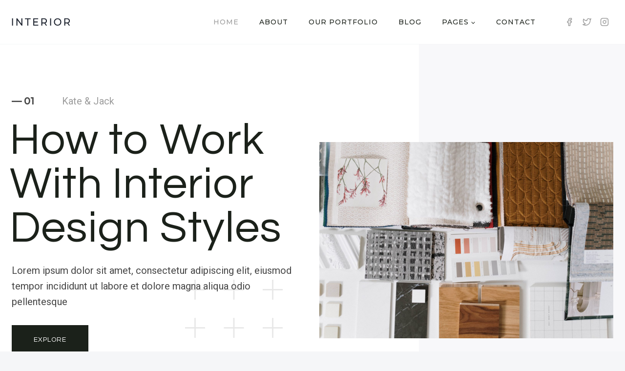

--- FILE ---
content_type: text/html; charset=UTF-8
request_url: https://startertemplatecloud.com/g29/
body_size: 25632
content:
<!doctype html>
<html lang="en-US" class="no-js" itemtype="https://schema.org/WebPage" itemscope>
<head>
	<meta charset="UTF-8">
	<meta name="viewport" content="width=device-width, initial-scale=1, minimum-scale=1">
	<title>Interior Design &#8211; Just another Starter Templates Sites site</title>
<meta name='robots' content='max-image-preview:large' />
<link rel="alternate" type="application/rss+xml" title="Interior Design &raquo; Feed" href="https://startertemplatecloud.com/g29/feed/" />
<link rel="alternate" type="application/rss+xml" title="Interior Design &raquo; Comments Feed" href="https://startertemplatecloud.com/g29/comments/feed/" />
			<script>document.documentElement.classList.remove( 'no-js' );</script>
			<link rel="alternate" title="oEmbed (JSON)" type="application/json+oembed" href="https://startertemplatecloud.com/g29/wp-json/oembed/1.0/embed?url=https%3A%2F%2Fstartertemplatecloud.com%2Fg29%2F" />
<link rel="alternate" title="oEmbed (XML)" type="text/xml+oembed" href="https://startertemplatecloud.com/g29/wp-json/oembed/1.0/embed?url=https%3A%2F%2Fstartertemplatecloud.com%2Fg29%2F&#038;format=xml" />
<style id='wp-img-auto-sizes-contain-inline-css'>
img:is([sizes=auto i],[sizes^="auto," i]){contain-intrinsic-size:3000px 1500px}
/*# sourceURL=wp-img-auto-sizes-contain-inline-css */
</style>
<style id='wp-emoji-styles-inline-css'>

	img.wp-smiley, img.emoji {
		display: inline !important;
		border: none !important;
		box-shadow: none !important;
		height: 1em !important;
		width: 1em !important;
		margin: 0 0.07em !important;
		vertical-align: -0.1em !important;
		background: none !important;
		padding: 0 !important;
	}
/*# sourceURL=wp-emoji-styles-inline-css */
</style>
<style id='wp-block-library-inline-css'>
:root{--wp-block-synced-color:#7a00df;--wp-block-synced-color--rgb:122,0,223;--wp-bound-block-color:var(--wp-block-synced-color);--wp-editor-canvas-background:#ddd;--wp-admin-theme-color:#007cba;--wp-admin-theme-color--rgb:0,124,186;--wp-admin-theme-color-darker-10:#006ba1;--wp-admin-theme-color-darker-10--rgb:0,107,160.5;--wp-admin-theme-color-darker-20:#005a87;--wp-admin-theme-color-darker-20--rgb:0,90,135;--wp-admin-border-width-focus:2px}@media (min-resolution:192dpi){:root{--wp-admin-border-width-focus:1.5px}}.wp-element-button{cursor:pointer}:root .has-very-light-gray-background-color{background-color:#eee}:root .has-very-dark-gray-background-color{background-color:#313131}:root .has-very-light-gray-color{color:#eee}:root .has-very-dark-gray-color{color:#313131}:root .has-vivid-green-cyan-to-vivid-cyan-blue-gradient-background{background:linear-gradient(135deg,#00d084,#0693e3)}:root .has-purple-crush-gradient-background{background:linear-gradient(135deg,#34e2e4,#4721fb 50%,#ab1dfe)}:root .has-hazy-dawn-gradient-background{background:linear-gradient(135deg,#faaca8,#dad0ec)}:root .has-subdued-olive-gradient-background{background:linear-gradient(135deg,#fafae1,#67a671)}:root .has-atomic-cream-gradient-background{background:linear-gradient(135deg,#fdd79a,#004a59)}:root .has-nightshade-gradient-background{background:linear-gradient(135deg,#330968,#31cdcf)}:root .has-midnight-gradient-background{background:linear-gradient(135deg,#020381,#2874fc)}:root{--wp--preset--font-size--normal:16px;--wp--preset--font-size--huge:42px}.has-regular-font-size{font-size:1em}.has-larger-font-size{font-size:2.625em}.has-normal-font-size{font-size:var(--wp--preset--font-size--normal)}.has-huge-font-size{font-size:var(--wp--preset--font-size--huge)}.has-text-align-center{text-align:center}.has-text-align-left{text-align:left}.has-text-align-right{text-align:right}.has-fit-text{white-space:nowrap!important}#end-resizable-editor-section{display:none}.aligncenter{clear:both}.items-justified-left{justify-content:flex-start}.items-justified-center{justify-content:center}.items-justified-right{justify-content:flex-end}.items-justified-space-between{justify-content:space-between}.screen-reader-text{border:0;clip-path:inset(50%);height:1px;margin:-1px;overflow:hidden;padding:0;position:absolute;width:1px;word-wrap:normal!important}.screen-reader-text:focus{background-color:#ddd;clip-path:none;color:#444;display:block;font-size:1em;height:auto;left:5px;line-height:normal;padding:15px 23px 14px;text-decoration:none;top:5px;width:auto;z-index:100000}html :where(.has-border-color){border-style:solid}html :where([style*=border-top-color]){border-top-style:solid}html :where([style*=border-right-color]){border-right-style:solid}html :where([style*=border-bottom-color]){border-bottom-style:solid}html :where([style*=border-left-color]){border-left-style:solid}html :where([style*=border-width]){border-style:solid}html :where([style*=border-top-width]){border-top-style:solid}html :where([style*=border-right-width]){border-right-style:solid}html :where([style*=border-bottom-width]){border-bottom-style:solid}html :where([style*=border-left-width]){border-left-style:solid}html :where(img[class*=wp-image-]){height:auto;max-width:100%}:where(figure){margin:0 0 1em}html :where(.is-position-sticky){--wp-admin--admin-bar--position-offset:var(--wp-admin--admin-bar--height,0px)}@media screen and (max-width:600px){html :where(.is-position-sticky){--wp-admin--admin-bar--position-offset:0px}}

/*# sourceURL=wp-block-library-inline-css */
</style><style id='global-styles-inline-css'>
:root{--wp--preset--aspect-ratio--square: 1;--wp--preset--aspect-ratio--4-3: 4/3;--wp--preset--aspect-ratio--3-4: 3/4;--wp--preset--aspect-ratio--3-2: 3/2;--wp--preset--aspect-ratio--2-3: 2/3;--wp--preset--aspect-ratio--16-9: 16/9;--wp--preset--aspect-ratio--9-16: 9/16;--wp--preset--color--black: #000000;--wp--preset--color--cyan-bluish-gray: #abb8c3;--wp--preset--color--white: #ffffff;--wp--preset--color--pale-pink: #f78da7;--wp--preset--color--vivid-red: #cf2e2e;--wp--preset--color--luminous-vivid-orange: #ff6900;--wp--preset--color--luminous-vivid-amber: #fcb900;--wp--preset--color--light-green-cyan: #7bdcb5;--wp--preset--color--vivid-green-cyan: #00d084;--wp--preset--color--pale-cyan-blue: #8ed1fc;--wp--preset--color--vivid-cyan-blue: #0693e3;--wp--preset--color--vivid-purple: #9b51e0;--wp--preset--color--theme-palette-1: var(--global-palette1);--wp--preset--color--theme-palette-2: var(--global-palette2);--wp--preset--color--theme-palette-3: var(--global-palette3);--wp--preset--color--theme-palette-4: var(--global-palette4);--wp--preset--color--theme-palette-5: var(--global-palette5);--wp--preset--color--theme-palette-6: var(--global-palette6);--wp--preset--color--theme-palette-7: var(--global-palette7);--wp--preset--color--theme-palette-8: var(--global-palette8);--wp--preset--color--theme-palette-9: var(--global-palette9);--wp--preset--color--theme-palette-10: var(--global-palette10);--wp--preset--color--theme-palette-11: var(--global-palette11);--wp--preset--color--theme-palette-12: var(--global-palette12);--wp--preset--color--theme-palette-13: var(--global-palette13);--wp--preset--color--theme-palette-14: var(--global-palette14);--wp--preset--color--theme-palette-15: var(--global-palette15);--wp--preset--gradient--vivid-cyan-blue-to-vivid-purple: linear-gradient(135deg,rgb(6,147,227) 0%,rgb(155,81,224) 100%);--wp--preset--gradient--light-green-cyan-to-vivid-green-cyan: linear-gradient(135deg,rgb(122,220,180) 0%,rgb(0,208,130) 100%);--wp--preset--gradient--luminous-vivid-amber-to-luminous-vivid-orange: linear-gradient(135deg,rgb(252,185,0) 0%,rgb(255,105,0) 100%);--wp--preset--gradient--luminous-vivid-orange-to-vivid-red: linear-gradient(135deg,rgb(255,105,0) 0%,rgb(207,46,46) 100%);--wp--preset--gradient--very-light-gray-to-cyan-bluish-gray: linear-gradient(135deg,rgb(238,238,238) 0%,rgb(169,184,195) 100%);--wp--preset--gradient--cool-to-warm-spectrum: linear-gradient(135deg,rgb(74,234,220) 0%,rgb(151,120,209) 20%,rgb(207,42,186) 40%,rgb(238,44,130) 60%,rgb(251,105,98) 80%,rgb(254,248,76) 100%);--wp--preset--gradient--blush-light-purple: linear-gradient(135deg,rgb(255,206,236) 0%,rgb(152,150,240) 100%);--wp--preset--gradient--blush-bordeaux: linear-gradient(135deg,rgb(254,205,165) 0%,rgb(254,45,45) 50%,rgb(107,0,62) 100%);--wp--preset--gradient--luminous-dusk: linear-gradient(135deg,rgb(255,203,112) 0%,rgb(199,81,192) 50%,rgb(65,88,208) 100%);--wp--preset--gradient--pale-ocean: linear-gradient(135deg,rgb(255,245,203) 0%,rgb(182,227,212) 50%,rgb(51,167,181) 100%);--wp--preset--gradient--electric-grass: linear-gradient(135deg,rgb(202,248,128) 0%,rgb(113,206,126) 100%);--wp--preset--gradient--midnight: linear-gradient(135deg,rgb(2,3,129) 0%,rgb(40,116,252) 100%);--wp--preset--font-size--small: var(--global-font-size-small);--wp--preset--font-size--medium: var(--global-font-size-medium);--wp--preset--font-size--large: var(--global-font-size-large);--wp--preset--font-size--x-large: 42px;--wp--preset--font-size--larger: var(--global-font-size-larger);--wp--preset--font-size--xxlarge: var(--global-font-size-xxlarge);--wp--preset--spacing--20: 0.44rem;--wp--preset--spacing--30: 0.67rem;--wp--preset--spacing--40: 1rem;--wp--preset--spacing--50: 1.5rem;--wp--preset--spacing--60: 2.25rem;--wp--preset--spacing--70: 3.38rem;--wp--preset--spacing--80: 5.06rem;--wp--preset--shadow--natural: 6px 6px 9px rgba(0, 0, 0, 0.2);--wp--preset--shadow--deep: 12px 12px 50px rgba(0, 0, 0, 0.4);--wp--preset--shadow--sharp: 6px 6px 0px rgba(0, 0, 0, 0.2);--wp--preset--shadow--outlined: 6px 6px 0px -3px rgb(255, 255, 255), 6px 6px rgb(0, 0, 0);--wp--preset--shadow--crisp: 6px 6px 0px rgb(0, 0, 0);}:where(.is-layout-flex){gap: 0.5em;}:where(.is-layout-grid){gap: 0.5em;}body .is-layout-flex{display: flex;}.is-layout-flex{flex-wrap: wrap;align-items: center;}.is-layout-flex > :is(*, div){margin: 0;}body .is-layout-grid{display: grid;}.is-layout-grid > :is(*, div){margin: 0;}:where(.wp-block-columns.is-layout-flex){gap: 2em;}:where(.wp-block-columns.is-layout-grid){gap: 2em;}:where(.wp-block-post-template.is-layout-flex){gap: 1.25em;}:where(.wp-block-post-template.is-layout-grid){gap: 1.25em;}.has-black-color{color: var(--wp--preset--color--black) !important;}.has-cyan-bluish-gray-color{color: var(--wp--preset--color--cyan-bluish-gray) !important;}.has-white-color{color: var(--wp--preset--color--white) !important;}.has-pale-pink-color{color: var(--wp--preset--color--pale-pink) !important;}.has-vivid-red-color{color: var(--wp--preset--color--vivid-red) !important;}.has-luminous-vivid-orange-color{color: var(--wp--preset--color--luminous-vivid-orange) !important;}.has-luminous-vivid-amber-color{color: var(--wp--preset--color--luminous-vivid-amber) !important;}.has-light-green-cyan-color{color: var(--wp--preset--color--light-green-cyan) !important;}.has-vivid-green-cyan-color{color: var(--wp--preset--color--vivid-green-cyan) !important;}.has-pale-cyan-blue-color{color: var(--wp--preset--color--pale-cyan-blue) !important;}.has-vivid-cyan-blue-color{color: var(--wp--preset--color--vivid-cyan-blue) !important;}.has-vivid-purple-color{color: var(--wp--preset--color--vivid-purple) !important;}.has-black-background-color{background-color: var(--wp--preset--color--black) !important;}.has-cyan-bluish-gray-background-color{background-color: var(--wp--preset--color--cyan-bluish-gray) !important;}.has-white-background-color{background-color: var(--wp--preset--color--white) !important;}.has-pale-pink-background-color{background-color: var(--wp--preset--color--pale-pink) !important;}.has-vivid-red-background-color{background-color: var(--wp--preset--color--vivid-red) !important;}.has-luminous-vivid-orange-background-color{background-color: var(--wp--preset--color--luminous-vivid-orange) !important;}.has-luminous-vivid-amber-background-color{background-color: var(--wp--preset--color--luminous-vivid-amber) !important;}.has-light-green-cyan-background-color{background-color: var(--wp--preset--color--light-green-cyan) !important;}.has-vivid-green-cyan-background-color{background-color: var(--wp--preset--color--vivid-green-cyan) !important;}.has-pale-cyan-blue-background-color{background-color: var(--wp--preset--color--pale-cyan-blue) !important;}.has-vivid-cyan-blue-background-color{background-color: var(--wp--preset--color--vivid-cyan-blue) !important;}.has-vivid-purple-background-color{background-color: var(--wp--preset--color--vivid-purple) !important;}.has-black-border-color{border-color: var(--wp--preset--color--black) !important;}.has-cyan-bluish-gray-border-color{border-color: var(--wp--preset--color--cyan-bluish-gray) !important;}.has-white-border-color{border-color: var(--wp--preset--color--white) !important;}.has-pale-pink-border-color{border-color: var(--wp--preset--color--pale-pink) !important;}.has-vivid-red-border-color{border-color: var(--wp--preset--color--vivid-red) !important;}.has-luminous-vivid-orange-border-color{border-color: var(--wp--preset--color--luminous-vivid-orange) !important;}.has-luminous-vivid-amber-border-color{border-color: var(--wp--preset--color--luminous-vivid-amber) !important;}.has-light-green-cyan-border-color{border-color: var(--wp--preset--color--light-green-cyan) !important;}.has-vivid-green-cyan-border-color{border-color: var(--wp--preset--color--vivid-green-cyan) !important;}.has-pale-cyan-blue-border-color{border-color: var(--wp--preset--color--pale-cyan-blue) !important;}.has-vivid-cyan-blue-border-color{border-color: var(--wp--preset--color--vivid-cyan-blue) !important;}.has-vivid-purple-border-color{border-color: var(--wp--preset--color--vivid-purple) !important;}.has-vivid-cyan-blue-to-vivid-purple-gradient-background{background: var(--wp--preset--gradient--vivid-cyan-blue-to-vivid-purple) !important;}.has-light-green-cyan-to-vivid-green-cyan-gradient-background{background: var(--wp--preset--gradient--light-green-cyan-to-vivid-green-cyan) !important;}.has-luminous-vivid-amber-to-luminous-vivid-orange-gradient-background{background: var(--wp--preset--gradient--luminous-vivid-amber-to-luminous-vivid-orange) !important;}.has-luminous-vivid-orange-to-vivid-red-gradient-background{background: var(--wp--preset--gradient--luminous-vivid-orange-to-vivid-red) !important;}.has-very-light-gray-to-cyan-bluish-gray-gradient-background{background: var(--wp--preset--gradient--very-light-gray-to-cyan-bluish-gray) !important;}.has-cool-to-warm-spectrum-gradient-background{background: var(--wp--preset--gradient--cool-to-warm-spectrum) !important;}.has-blush-light-purple-gradient-background{background: var(--wp--preset--gradient--blush-light-purple) !important;}.has-blush-bordeaux-gradient-background{background: var(--wp--preset--gradient--blush-bordeaux) !important;}.has-luminous-dusk-gradient-background{background: var(--wp--preset--gradient--luminous-dusk) !important;}.has-pale-ocean-gradient-background{background: var(--wp--preset--gradient--pale-ocean) !important;}.has-electric-grass-gradient-background{background: var(--wp--preset--gradient--electric-grass) !important;}.has-midnight-gradient-background{background: var(--wp--preset--gradient--midnight) !important;}.has-small-font-size{font-size: var(--wp--preset--font-size--small) !important;}.has-medium-font-size{font-size: var(--wp--preset--font-size--medium) !important;}.has-large-font-size{font-size: var(--wp--preset--font-size--large) !important;}.has-x-large-font-size{font-size: var(--wp--preset--font-size--x-large) !important;}
/*# sourceURL=global-styles-inline-css */
</style>

<style id='classic-theme-styles-inline-css'>
/*! This file is auto-generated */
.wp-block-button__link{color:#fff;background-color:#32373c;border-radius:9999px;box-shadow:none;text-decoration:none;padding:calc(.667em + 2px) calc(1.333em + 2px);font-size:1.125em}.wp-block-file__button{background:#32373c;color:#fff;text-decoration:none}
/*# sourceURL=/wp-includes/css/classic-themes.min.css */
</style>
<link rel='stylesheet' id='kadence-global-css' href='https://startertemplatecloud.com/g29/wp-content/themes/kadence/assets/css/global.min.css?ver=1766420143' media='all' />
<style id='kadence-global-inline-css'>
/* Kadence Base CSS */
:root{--global-palette1:#1b211a;--global-palette2:#555555;--global-palette3:#1b211a;--global-palette4:#464646;--global-palette5:#646464;--global-palette6:#9c9c9c;--global-palette7:#f5f6f8;--global-palette8:#f5f6f8;--global-palette9:#ffffff;--global-palette10:oklch(from var(--global-palette1) calc(l + 0.10 * (1 - l)) calc(c * 1.00) calc(h + 180) / 100%);--global-palette11:#13612e;--global-palette12:#1159af;--global-palette13:#b82105;--global-palette14:#f7630c;--global-palette15:#f5a524;--global-palette9rgb:255, 255, 255;--global-palette-highlight:var(--global-palette1);--global-palette-highlight-alt:var(--global-palette3);--global-palette-highlight-alt2:var(--global-palette9);--global-palette-btn-bg:var(--global-palette1);--global-palette-btn-bg-hover:var(--global-palette6);--global-palette-btn:#ffffff;--global-palette-btn-hover:var(--global-palette9);--global-palette-btn-sec-bg:var(--global-palette7);--global-palette-btn-sec-bg-hover:var(--global-palette2);--global-palette-btn-sec:var(--global-palette3);--global-palette-btn-sec-hover:var(--global-palette9);--global-body-font-family:Roboto, sans-serif;--global-heading-font-family:Questrial, sans-serif;--global-primary-nav-font-family:Montserrat, sans-serif;--global-fallback-font:sans-serif;--global-display-fallback-font:sans-serif;--global-content-width:1290px;--global-content-wide-width:calc(1290px + 230px);--global-content-narrow-width:842px;--global-content-edge-padding:1.5rem;--global-content-boxed-padding:4rem;--global-calc-content-width:calc(1290px - var(--global-content-edge-padding) - var(--global-content-edge-padding) );--wp--style--global--content-size:var(--global-calc-content-width);}.wp-site-blocks{--global-vw:calc( 100vw - ( 0.5 * var(--scrollbar-offset)));}body{background:var(--global-palette8);}body, input, select, optgroup, textarea{font-style:normal;font-weight:300;font-size:20px;line-height:1.6;font-family:var(--global-body-font-family);color:var(--global-palette4);}.content-bg, body.content-style-unboxed .site{background:var(--global-palette9);}h1,h2,h3,h4,h5,h6{font-family:var(--global-heading-font-family);}h1{font-style:normal;font-weight:500;font-size:63px;line-height:1.3;letter-spacing:1px;color:var(--global-palette3);}h2{font-style:normal;font-weight:normal;font-size:50px;line-height:1.3;color:var(--global-palette3);}h3{font-style:normal;font-weight:normal;font-size:45px;line-height:1.3;color:var(--global-palette3);}h4{font-style:normal;font-weight:normal;font-size:36px;line-height:1.3;color:var(--global-palette3);}h5{font-style:normal;font-weight:normal;font-size:32px;line-height:1.3;color:var(--global-palette3);}h6{font-style:normal;font-weight:normal;font-size:25px;line-height:1.5;color:var(--global-palette3);}@media all and (max-width: 1024px){h1{font-size:52px;}h2{font-size:40px;}h3{font-size:35px;}h4{font-size:32px;}h5{font-size:27px;}h6{font-size:23px;}}@media all and (max-width: 767px){h1{font-size:44px;}h2{font-size:32px;line-height:1.2;}h3{font-size:28px;}h4{font-size:26px;}h5{font-size:24px;}h6{font-size:22px;}}.entry-hero .kadence-breadcrumbs{max-width:1290px;}.site-container, .site-header-row-layout-contained, .site-footer-row-layout-contained, .entry-hero-layout-contained, .comments-area, .alignfull > .wp-block-cover__inner-container, .alignwide > .wp-block-cover__inner-container{max-width:var(--global-content-width);}.content-width-narrow .content-container.site-container, .content-width-narrow .hero-container.site-container{max-width:var(--global-content-narrow-width);}@media all and (min-width: 1520px){.wp-site-blocks .content-container  .alignwide{margin-left:-115px;margin-right:-115px;width:unset;max-width:unset;}}@media all and (min-width: 1102px){.content-width-narrow .wp-site-blocks .content-container .alignwide{margin-left:-130px;margin-right:-130px;width:unset;max-width:unset;}}.content-style-boxed .wp-site-blocks .entry-content .alignwide{margin-left:calc( -1 * var( --global-content-boxed-padding ) );margin-right:calc( -1 * var( --global-content-boxed-padding ) );}.content-area{margin-top:5rem;margin-bottom:5rem;}@media all and (max-width: 1024px){.content-area{margin-top:3rem;margin-bottom:3rem;}}@media all and (max-width: 767px){.content-area{margin-top:2rem;margin-bottom:2rem;}}@media all and (max-width: 1024px){:root{--global-content-boxed-padding:2rem;}}@media all and (max-width: 767px){:root{--global-content-boxed-padding:1.5rem;}}.entry-content-wrap{padding:4rem;}@media all and (max-width: 1024px){.entry-content-wrap{padding:2rem;}}@media all and (max-width: 767px){.entry-content-wrap{padding:1.5rem;}}.entry.single-entry{box-shadow:0px 15px 15px -10px rgba(0,0,0,0.05);}.entry.loop-entry{box-shadow:0px 15px 15px -10px rgba(0,0,0,0);}.loop-entry .entry-content-wrap{padding:2.3rem;}@media all and (max-width: 1024px){.loop-entry .entry-content-wrap{padding:2rem;}}@media all and (max-width: 767px){.loop-entry .entry-content-wrap{padding:1.5rem;}}button, .button, .wp-block-button__link, input[type="button"], input[type="reset"], input[type="submit"], .fl-button, .elementor-button-wrapper .elementor-button, .wc-block-components-checkout-place-order-button, .wc-block-cart__submit{font-style:normal;font-weight:500;font-size:14px;letter-spacing:1px;font-family:Montserrat, sans-serif;text-transform:uppercase;border-radius:0px;padding:19px 45px 19px 45px;border:1px none currentColor;border-color:var(--global-palette3);box-shadow:0px 0px 0px -7px rgba(0,0,0,0);}.wp-block-button.is-style-outline .wp-block-button__link{padding:19px 45px 19px 45px;}button:hover, button:focus, button:active, .button:hover, .button:focus, .button:active, .wp-block-button__link:hover, .wp-block-button__link:focus, .wp-block-button__link:active, input[type="button"]:hover, input[type="button"]:focus, input[type="button"]:active, input[type="reset"]:hover, input[type="reset"]:focus, input[type="reset"]:active, input[type="submit"]:hover, input[type="submit"]:focus, input[type="submit"]:active, .elementor-button-wrapper .elementor-button:hover, .elementor-button-wrapper .elementor-button:focus, .elementor-button-wrapper .elementor-button:active, .wc-block-cart__submit:hover{border-color:var(--global-palette9);box-shadow:0px 15px 25px -7px rgba(0,0,0,0);}.kb-button.kb-btn-global-outline.kb-btn-global-inherit{padding-top:calc(19px - 2px);padding-right:calc(45px - 2px);padding-bottom:calc(19px - 2px);padding-left:calc(45px - 2px);}@media all and (max-width: 1024px){button, .button, .wp-block-button__link, input[type="button"], input[type="reset"], input[type="submit"], .fl-button, .elementor-button-wrapper .elementor-button, .wc-block-components-checkout-place-order-button, .wc-block-cart__submit{border-color:var(--global-palette3);}}@media all and (max-width: 767px){button, .button, .wp-block-button__link, input[type="button"], input[type="reset"], input[type="submit"], .fl-button, .elementor-button-wrapper .elementor-button, .wc-block-components-checkout-place-order-button, .wc-block-cart__submit{border-color:var(--global-palette3);}}button.button-style-secondary, .button.button-style-secondary, .wp-block-button__link.button-style-secondary, input[type="button"].button-style-secondary, input[type="reset"].button-style-secondary, input[type="submit"].button-style-secondary, .fl-button.button-style-secondary, .elementor-button-wrapper .elementor-button.button-style-secondary, .wc-block-components-checkout-place-order-button.button-style-secondary, .wc-block-cart__submit.button-style-secondary{font-style:normal;font-weight:500;font-size:14px;letter-spacing:1px;font-family:Montserrat, sans-serif;text-transform:uppercase;}@media all and (min-width: 1025px){.transparent-header .entry-hero .entry-hero-container-inner{padding-top:90px;}}@media all and (max-width: 1024px){.mobile-transparent-header .entry-hero .entry-hero-container-inner{padding-top:90px;}}@media all and (max-width: 767px){.mobile-transparent-header .entry-hero .entry-hero-container-inner{padding-top:90px;}}.entry-hero.page-hero-section .entry-header{min-height:200px;}.comment-metadata a:not(.comment-edit-link), .comment-body .edit-link:before{display:none;}.loop-entry.type-post h2.entry-title{font-style:normal;font-size:30px;color:var(--global-palette4);}.loop-entry.type-post .entry-taxonomies{font-style:normal;font-weight:normal;font-size:13px;letter-spacing:2px;font-family:Questrial, sans-serif;text-transform:uppercase;}.loop-entry.type-post .entry-taxonomies, .loop-entry.type-post .entry-taxonomies a{color:var(--global-palette6);}.loop-entry.type-post .entry-taxonomies .category-style-pill a{background:var(--global-palette6);}.loop-entry.type-post .entry-meta{font-style:normal;font-weight:normal;font-family:Questrial, sans-serif;}
/* Kadence Header CSS */
@media all and (max-width: 1024px){.mobile-transparent-header #masthead{position:absolute;left:0px;right:0px;z-index:100;}.kadence-scrollbar-fixer.mobile-transparent-header #masthead{right:var(--scrollbar-offset,0);}.mobile-transparent-header #masthead, .mobile-transparent-header .site-top-header-wrap .site-header-row-container-inner, .mobile-transparent-header .site-main-header-wrap .site-header-row-container-inner, .mobile-transparent-header .site-bottom-header-wrap .site-header-row-container-inner{background:transparent;}.site-header-row-tablet-layout-fullwidth, .site-header-row-tablet-layout-standard{padding:0px;}}@media all and (min-width: 1025px){.transparent-header #masthead{position:absolute;left:0px;right:0px;z-index:100;}.transparent-header.kadence-scrollbar-fixer #masthead{right:var(--scrollbar-offset,0);}.transparent-header #masthead, .transparent-header .site-top-header-wrap .site-header-row-container-inner, .transparent-header .site-main-header-wrap .site-header-row-container-inner, .transparent-header .site-bottom-header-wrap .site-header-row-container-inner{background:transparent;}}.site-branding a.brand img{max-width:120px;}.site-branding a.brand img.svg-logo-image{width:120px;}.site-branding{padding:0px 0px 0px 0px;}#masthead, #masthead .kadence-sticky-header.item-is-fixed:not(.item-at-start):not(.site-header-row-container):not(.site-main-header-wrap), #masthead .kadence-sticky-header.item-is-fixed:not(.item-at-start) > .site-header-row-container-inner{background:var(--global-palette9);}.site-main-header-wrap .site-header-row-container-inner{background:var(--global-palette9);border-bottom:1px solid var(--global-palette8);}.site-main-header-inner-wrap{min-height:90px;}.transparent-header #masthead .site-main-header-wrap .site-header-row-container-inner{background:var(--global-palette9);}.header-navigation[class*="header-navigation-style-underline"] .header-menu-container.primary-menu-container>ul>li>a:after{width:calc( 100% - 3em);}.main-navigation .primary-menu-container > ul > li.menu-item > a{padding-left:calc(3em / 2);padding-right:calc(3em / 2);padding-top:0.3em;padding-bottom:0.3em;color:var(--global-palette3);}.main-navigation .primary-menu-container > ul > li.menu-item .dropdown-nav-special-toggle{right:calc(3em / 2);}.main-navigation .primary-menu-container > ul li.menu-item > a{font-style:normal;font-weight:500;font-size:14px;letter-spacing:1px;font-family:var(--global-primary-nav-font-family);text-transform:uppercase;}.main-navigation .primary-menu-container > ul > li.menu-item > a:hover{color:var(--global-palette6);}.main-navigation .primary-menu-container > ul > li.menu-item.current-menu-item > a{color:var(--global-palette6);}.header-navigation .header-menu-container ul ul.sub-menu, .header-navigation .header-menu-container ul ul.submenu{background:var(--global-palette3);box-shadow:0px 2px 13px 0px rgba(0,0,0,0.1);}.header-navigation .header-menu-container ul ul li.menu-item, .header-menu-container ul.menu > li.kadence-menu-mega-enabled > ul > li.menu-item > a{border-bottom:1px solid rgba(255,255,255,0.1);border-radius:0px 0px 0px 0px;}.header-navigation .header-menu-container ul ul li.menu-item > a{width:200px;padding-top:1em;padding-bottom:1em;color:var(--global-palette8);font-style:normal;font-weight:500;font-size:13px;font-family:Montserrat, sans-serif;}.header-navigation .header-menu-container ul ul li.menu-item > a:hover{color:var(--global-palette9);background:var(--global-palette4);border-radius:0px 0px 0px 0px;}.header-navigation .header-menu-container ul ul li.menu-item.current-menu-item > a{color:var(--global-palette9);background:var(--global-palette4);border-radius:0px 0px 0px 0px;}.mobile-toggle-open-container .menu-toggle-open, .mobile-toggle-open-container .menu-toggle-open:focus{color:var(--global-palette3);padding:0.4em 0.6em 0.4em 0.6em;font-size:14px;}.mobile-toggle-open-container .menu-toggle-open.menu-toggle-style-bordered{border:1px solid currentColor;}.mobile-toggle-open-container .menu-toggle-open .menu-toggle-icon{font-size:30px;}.mobile-toggle-open-container .menu-toggle-open:hover, .mobile-toggle-open-container .menu-toggle-open:focus-visible{color:var(--global-palette-highlight);}.mobile-navigation ul li{font-style:normal;font-weight:normal;font-size:21px;line-height:1.1;font-family:Questrial, sans-serif;}.mobile-navigation ul li a{padding-top:1em;padding-bottom:1em;}.mobile-navigation ul li > a, .mobile-navigation ul li.menu-item-has-children > .drawer-nav-drop-wrap{color:var(--global-palette3);}.mobile-navigation ul li > a:hover, .mobile-navigation ul li.menu-item-has-children > .drawer-nav-drop-wrap:hover{color:var(--global-palette1);}.mobile-navigation ul li.current-menu-item > a, .mobile-navigation ul li.current-menu-item.menu-item-has-children > .drawer-nav-drop-wrap{color:var(--global-palette1);}.mobile-navigation ul li.menu-item-has-children .drawer-nav-drop-wrap, .mobile-navigation ul li:not(.menu-item-has-children) a{border-bottom:1px solid var(--global-palette8);}.mobile-navigation:not(.drawer-navigation-parent-toggle-true) ul li.menu-item-has-children .drawer-nav-drop-wrap button{border-left:1px solid var(--global-palette8);}#mobile-drawer .drawer-inner, #mobile-drawer.popup-drawer-layout-fullwidth.popup-drawer-animation-slice .pop-portion-bg, #mobile-drawer.popup-drawer-layout-fullwidth.popup-drawer-animation-slice.pop-animated.show-drawer .drawer-inner{background:var(--global-palette9);}#mobile-drawer .drawer-header .drawer-toggle{padding:0.6em 0.15em 0.6em 0.15em;font-size:24px;}.header-social-wrap{margin:0px 0px 0px 20px;}.header-social-wrap .header-social-inner-wrap{font-size:0.9em;gap:0.3em;}.header-social-wrap .header-social-inner-wrap .social-button{color:var(--global-palette6);background:rgba(0,0,0,0);border:2px none transparent;border-radius:3px;}.header-social-wrap .header-social-inner-wrap .social-button:hover{color:var(--global-palette3);}
/* Kadence Footer CSS */
#colophon{background:var(--global-palette7);}.site-middle-footer-inner-wrap{padding-top:30px;padding-bottom:30px;grid-column-gap:30px;grid-row-gap:30px;}.site-middle-footer-inner-wrap .widget{margin-bottom:30px;}.site-middle-footer-inner-wrap .site-footer-section:not(:last-child):after{right:calc(-30px / 2);}.site-top-footer-inner-wrap{padding-top:120px;padding-bottom:20px;grid-column-gap:30px;grid-row-gap:30px;}.site-top-footer-inner-wrap .widget{margin-bottom:30px;}.site-top-footer-inner-wrap .site-footer-section:not(:last-child):after{right:calc(-30px / 2);}@media all and (max-width: 1024px){.site-top-footer-inner-wrap{padding-top:100px;padding-bottom:0px;}}@media all and (max-width: 767px){.site-top-footer-inner-wrap{padding-top:50px;padding-bottom:0px;}}.site-bottom-footer-inner-wrap{padding-top:10px;padding-bottom:100px;grid-column-gap:30px;}.site-bottom-footer-inner-wrap .widget{margin-bottom:30px;}.site-bottom-footer-inner-wrap .site-footer-section:not(:last-child):after{right:calc(-30px / 2);}@media all and (max-width: 767px){.site-bottom-footer-inner-wrap{padding-top:0px;padding-bottom:50px;}}#colophon .footer-html{font-style:normal;font-weight:normal;font-size:15px;font-family:Montserrat, sans-serif;}#colophon .footer-navigation .footer-menu-container > ul > li > a{padding-left:calc(3em / 2);padding-right:calc(3em / 2);padding-top:calc(0em / 2);padding-bottom:calc(0em / 2);color:var(--global-palette3);}#colophon .footer-navigation .footer-menu-container > ul li a{font-style:normal;font-weight:500;font-size:14px;font-family:Montserrat, sans-serif;text-transform:uppercase;}#colophon .footer-navigation .footer-menu-container > ul li a:hover{color:var(--global-palette-highlight);}#colophon .footer-navigation .footer-menu-container > ul li.current-menu-item > a{color:var(--global-palette3);}
/*# sourceURL=kadence-global-inline-css */
</style>
<link rel='stylesheet' id='kadence-header-css' href='https://startertemplatecloud.com/g29/wp-content/themes/kadence/assets/css/header.min.css?ver=1766420143' media='all' />
<link rel='stylesheet' id='kadence-content-css' href='https://startertemplatecloud.com/g29/wp-content/themes/kadence/assets/css/content.min.css?ver=1766420143' media='all' />
<link rel='stylesheet' id='kadence-footer-css' href='https://startertemplatecloud.com/g29/wp-content/themes/kadence/assets/css/footer.min.css?ver=1766420143' media='all' />
<link rel='stylesheet' id='kadence-blocks-rowlayout-css' href='https://startertemplatecloud.com/g29/wp-content/plugins/kadence-blocks/dist/style-blocks-rowlayout.css?ver=3.5.29' media='all' />
<link rel='stylesheet' id='kadence-blocks-column-css' href='https://startertemplatecloud.com/g29/wp-content/plugins/kadence-blocks/dist/style-blocks-column.css?ver=3.5.29' media='all' />
<style id='kadence-blocks-advancedheading-inline-css'>
.wp-block-kadence-advancedheading mark{background:transparent;border-style:solid;border-width:0}.wp-block-kadence-advancedheading mark.kt-highlight{color:#f76a0c;}.kb-adv-heading-icon{display: inline-flex;justify-content: center;align-items: center;} .is-layout-constrained > .kb-advanced-heading-link {display: block;}.single-content .kadence-advanced-heading-wrapper h1, .single-content .kadence-advanced-heading-wrapper h2, .single-content .kadence-advanced-heading-wrapper h3, .single-content .kadence-advanced-heading-wrapper h4, .single-content .kadence-advanced-heading-wrapper h5, .single-content .kadence-advanced-heading-wrapper h6 {margin: 1.5em 0 .5em;}.single-content .kadence-advanced-heading-wrapper+* { margin-top:0;}.kb-screen-reader-text{position:absolute;width:1px;height:1px;padding:0;margin:-1px;overflow:hidden;clip:rect(0,0,0,0);}
/*# sourceURL=kadence-blocks-advancedheading-inline-css */
</style>
<link rel='stylesheet' id='kadence-blocks-advancedbtn-css' href='https://startertemplatecloud.com/g29/wp-content/plugins/kadence-blocks/dist/style-blocks-advancedbtn.css?ver=3.5.29' media='all' />
<link rel='stylesheet' id='kadence-blocks-image-css' href='https://startertemplatecloud.com/g29/wp-content/plugins/kadence-blocks/dist/style-blocks-image.css?ver=3.5.29' media='all' />
<style id='kadence-blocks-global-variables-inline-css'>
:root {--global-kb-font-size-sm:clamp(0.8rem, 0.73rem + 0.217vw, 0.9rem);--global-kb-font-size-md:clamp(1.1rem, 0.995rem + 0.326vw, 1.25rem);--global-kb-font-size-lg:clamp(1.75rem, 1.576rem + 0.543vw, 2rem);--global-kb-font-size-xl:clamp(2.25rem, 1.728rem + 1.63vw, 3rem);--global-kb-font-size-xxl:clamp(2.5rem, 1.456rem + 3.26vw, 4rem);--global-kb-font-size-xxxl:clamp(2.75rem, 0.489rem + 7.065vw, 6rem);}
/*# sourceURL=kadence-blocks-global-variables-inline-css */
</style>
<style id='kadence_blocks_css-inline-css'>
.kb-row-layout-id340_8c18a4-dc > .kt-row-column-wrap{column-gap:20px;max-width:var( --global-content-width, 1290px );padding-left:var(--global-content-edge-padding);padding-right:var(--global-content-edge-padding);padding-top:100px;padding-bottom:80px;grid-template-columns:minmax(0, calc(50.3% - ((20px * 1 )/2)))minmax(0, calc(49.7% - ((20px * 1 )/2)));}.kb-row-layout-id340_8c18a4-dc > .kt-row-layout-overlay{opacity:0.70;background:linear-gradient(270deg, var(--global-palette7) 33%, var(--global-palette9) 27%);}@media all and (max-width: 1024px){.kb-row-layout-id340_8c18a4-dc > .kt-row-column-wrap{padding-top:80px;padding-right:30px;padding-bottom:60px;padding-left:30px;grid-template-columns:minmax(0, 1fr);}}@media all and (max-width: 767px){.kb-row-layout-id340_8c18a4-dc > .kt-row-column-wrap{padding-top:60px;padding-right:30px;padding-bottom:20px;padding-left:30px;grid-template-columns:minmax(0, 1fr);}}.kadence-column340_3b2a9e-f0 > .kt-inside-inner-col{column-gap:var(--global-kb-gap-sm, 1rem);}.kadence-column340_3b2a9e-f0 > .kt-inside-inner-col{flex-direction:column;}.kadence-column340_3b2a9e-f0 > .kt-inside-inner-col > .aligncenter{width:100%;}.kadence-column340_3b2a9e-f0{z-index:10;position:relative;}.kadence-column340_3b2a9e-f0, .kt-inside-inner-col > .kadence-column340_3b2a9e-f0:not(.specificity){margin-right:30px;}@media all and (max-width: 1024px){.kadence-column340_3b2a9e-f0 > .kt-inside-inner-col{flex-direction:column;justify-content:center;}}@media all and (max-width: 1024px){.kadence-column340_3b2a9e-f0, .kt-inside-inner-col > .kadence-column340_3b2a9e-f0:not(.specificity){margin-right:30px;margin-left:30px;}}@media all and (max-width: 767px){.kadence-column340_3b2a9e-f0 > .kt-inside-inner-col{flex-direction:column;justify-content:center;}.kadence-column340_3b2a9e-f0, .kt-inside-inner-col > .kadence-column340_3b2a9e-f0:not(.specificity){margin-right:0px;margin-left:0px;}}.kb-row-layout-id340_147243-ae > .kt-row-column-wrap{align-content:center;}:where(.kb-row-layout-id340_147243-ae > .kt-row-column-wrap) > .wp-block-kadence-column{justify-content:center;}.kb-row-layout-id340_147243-ae > .kt-row-column-wrap{row-gap:var(--global-kb-gap-none, 0rem );padding-top:0px;padding-bottom:20px;grid-template-columns:minmax(0, calc(15% - ((var(--kb-default-row-gutter, var(--global-row-gutter-md, 2rem)) * 1 )/2)))minmax(0, calc(85% - ((var(--kb-default-row-gutter, var(--global-row-gutter-md, 2rem)) * 1 )/2)));}@media all and (max-width: 1024px){.kb-row-layout-id340_147243-ae > .kt-row-column-wrap{padding-bottom:20px;grid-template-columns:repeat(2, minmax(0, 1fr));}}@media all and (max-width: 767px){.kb-row-layout-id340_147243-ae > .kt-row-column-wrap{grid-template-columns:repeat(2, minmax(0, 1fr));}}.kadence-column340_90c9a3-c4 > .kt-inside-inner-col{column-gap:var(--global-kb-gap-sm, 1rem);}.kadence-column340_90c9a3-c4 > .kt-inside-inner-col{flex-direction:column;}.kadence-column340_90c9a3-c4 > .kt-inside-inner-col > .aligncenter{width:100%;}@media all and (max-width: 1024px){.kadence-column340_90c9a3-c4 > .kt-inside-inner-col{flex-direction:column;justify-content:center;}}@media all and (max-width: 767px){.kadence-column340_90c9a3-c4 > .kt-inside-inner-col{flex-direction:column;justify-content:center;}}.wp-block-kadence-advancedheading.kt-adv-heading340_7562de-6a, .wp-block-kadence-advancedheading.kt-adv-heading340_7562de-6a[data-kb-block="kb-adv-heading340_7562de-6a"]{font-size:20px;font-weight:400;font-family:Montserrat;}.wp-block-kadence-advancedheading.kt-adv-heading340_7562de-6a mark.kt-highlight, .wp-block-kadence-advancedheading.kt-adv-heading340_7562de-6a[data-kb-block="kb-adv-heading340_7562de-6a"] mark.kt-highlight{-webkit-box-decoration-break:clone;box-decoration-break:clone;}@media all and (max-width: 1024px){.wp-block-kadence-advancedheading.kt-adv-heading340_7562de-6a, .wp-block-kadence-advancedheading.kt-adv-heading340_7562de-6a[data-kb-block="kb-adv-heading340_7562de-6a"]{text-align:right!important;}}@media all and (max-width: 767px){.wp-block-kadence-advancedheading.kt-adv-heading340_7562de-6a, .wp-block-kadence-advancedheading.kt-adv-heading340_7562de-6a[data-kb-block="kb-adv-heading340_7562de-6a"]{text-align:right!important;}}.kadence-column340_aedc6c-65 > .kt-inside-inner-col{column-gap:var(--global-kb-gap-sm, 1rem);}.kadence-column340_aedc6c-65 > .kt-inside-inner-col{flex-direction:column;}.kadence-column340_aedc6c-65 > .kt-inside-inner-col > .aligncenter{width:100%;}@media all and (max-width: 1024px){.kadence-column340_aedc6c-65 > .kt-inside-inner-col{flex-direction:column;justify-content:center;}}@media all and (max-width: 767px){.kadence-column340_aedc6c-65 > .kt-inside-inner-col{flex-direction:column;justify-content:center;}}.wp-block-kadence-advancedheading.kt-adv-heading340_9b953c-f1 mark.kt-highlight, .wp-block-kadence-advancedheading.kt-adv-heading340_9b953c-f1[data-kb-block="kb-adv-heading340_9b953c-f1"] mark.kt-highlight{-webkit-box-decoration-break:clone;box-decoration-break:clone;}@media all and (max-width: 1024px){.wp-block-kadence-advancedheading.kt-adv-heading340_9b953c-f1, .wp-block-kadence-advancedheading.kt-adv-heading340_9b953c-f1[data-kb-block="kb-adv-heading340_9b953c-f1"]{text-align:left!important;}}@media all and (max-width: 767px){.wp-block-kadence-advancedheading.kt-adv-heading340_9b953c-f1, .wp-block-kadence-advancedheading.kt-adv-heading340_9b953c-f1[data-kb-block="kb-adv-heading340_9b953c-f1"]{text-align:left!important;}}.wp-block-kadence-advancedheading.kt-adv-heading340_af7886-03, .wp-block-kadence-advancedheading.kt-adv-heading340_af7886-03[data-kb-block="kb-adv-heading340_af7886-03"]{margin-top:0px;margin-right:-300px;margin-bottom:25px;margin-left:-4px;font-size:90px;line-height:90px;text-transform:none;}.wp-block-kadence-advancedheading.kt-adv-heading340_af7886-03 mark.kt-highlight, .wp-block-kadence-advancedheading.kt-adv-heading340_af7886-03[data-kb-block="kb-adv-heading340_af7886-03"] mark.kt-highlight{-webkit-box-decoration-break:clone;box-decoration-break:clone;}@media all and (max-width: 1024px){.wp-block-kadence-advancedheading.kt-adv-heading340_af7886-03, .wp-block-kadence-advancedheading.kt-adv-heading340_af7886-03[data-kb-block="kb-adv-heading340_af7886-03"]{margin-top:0px;margin-right:0px;margin-bottom:20px;margin-left:0px;font-size:58px;line-height:66px;text-align:center!important;}}@media all and (max-width: 767px){.wp-block-kadence-advancedheading.kt-adv-heading340_af7886-03, .wp-block-kadence-advancedheading.kt-adv-heading340_af7886-03[data-kb-block="kb-adv-heading340_af7886-03"]{margin-top:0px;margin-right:0px;margin-bottom:20px;margin-left:0px;font-size:40px;line-height:48px;text-align:center!important;}}.wp-block-kadence-advancedheading.kt-adv-heading340_eeab64-b6 mark.kt-highlight, .wp-block-kadence-advancedheading.kt-adv-heading340_eeab64-b6[data-kb-block="kb-adv-heading340_eeab64-b6"] mark.kt-highlight{-webkit-box-decoration-break:clone;box-decoration-break:clone;}@media all and (max-width: 1024px){.wp-block-kadence-advancedheading.kt-adv-heading340_eeab64-b6, .wp-block-kadence-advancedheading.kt-adv-heading340_eeab64-b6[data-kb-block="kb-adv-heading340_eeab64-b6"]{text-align:center!important;}}@media all and (max-width: 767px){.wp-block-kadence-advancedheading.kt-adv-heading340_eeab64-b6, .wp-block-kadence-advancedheading.kt-adv-heading340_eeab64-b6[data-kb-block="kb-adv-heading340_eeab64-b6"]{text-align:center!important;}}.wp-block-kadence-advancedbtn.kb-btns340_6a46ee-0b{justify-content:flex-start;}@media all and (max-width: 1024px){.wp-block-kadence-advancedbtn.kb-btns340_6a46ee-0b{justify-content:center;}}@media all and (max-width: 767px){.wp-block-kadence-advancedbtn.kb-btns340_6a46ee-0b{justify-content:center;}}ul.menu .wp-block-kadence-advancedbtn .kb-btn340_13b121-d7.kb-button{width:initial;}.kadence-column340_1cb746-f9 > .kt-inside-inner-col{column-gap:var(--global-kb-gap-sm, 1rem);}.kadence-column340_1cb746-f9 > .kt-inside-inner-col{flex-direction:column;}.kadence-column340_1cb746-f9 > .kt-inside-inner-col > .aligncenter{width:100%;}.kadence-column340_1cb746-f9{z-index:-10;position:relative;}@media all and (max-width: 1024px){.kadence-column340_1cb746-f9 > .kt-inside-inner-col{flex-direction:column;justify-content:center;}}@media all and (max-width: 767px){.kadence-column340_1cb746-f9 > .kt-inside-inner-col{flex-direction:column;justify-content:center;}}.wp-block-kadence-image.kb-image340_e7a2ff-9f:not(.kb-specificity-added):not(.kb-extra-specificity-added){margin-top:100px;margin-right:0px;margin-bottom:0px;margin-left:0px;}.wp-block-kadence-image.kb-image340_e7a2ff-9f{position:relative;z-index:-10;}.kb-image340_e7a2ff-9f .kb-image-has-overlay:after{opacity:0.3;}@media all and (max-width: 1024px){.wp-block-kadence-image.kb-image340_e7a2ff-9f:not(.kb-specificity-added):not(.kb-extra-specificity-added){margin-top:0px;margin-right:0px;margin-bottom:0px;margin-left:0px;}}@media all and (max-width: 767px){.wp-block-kadence-image.kb-image340_e7a2ff-9f:not(.kb-specificity-added):not(.kb-extra-specificity-added){margin-top:0px;margin-right:0px;margin-bottom:0px;margin-left:0px;}}.wp-block-kadence-image.kb-image340_05e92d-f3:not(.kb-specificity-added):not(.kb-extra-specificity-added){margin-top:-120px;margin-right:0px;margin-bottom:0px;margin-left:-275px;}.wp-block-kadence-image.kb-image340_05e92d-f3{position:relative;z-index:-200;}.kb-image340_05e92d-f3.kb-image-is-ratio-size, .kb-image340_05e92d-f3 .kb-image-is-ratio-size{max-width:200px;width:100%;}.wp-block-kadence-column > .kt-inside-inner-col > .kb-image340_05e92d-f3.kb-image-is-ratio-size, .wp-block-kadence-column > .kt-inside-inner-col > .kb-image340_05e92d-f3 .kb-image-is-ratio-size{align-self:unset;}.kb-image340_05e92d-f3{max-width:200px;}.image-is-svg.kb-image340_05e92d-f3{-webkit-flex:0 1 100%;flex:0 1 100%;}.image-is-svg.kb-image340_05e92d-f3 img{width:100%;}.kb-image340_05e92d-f3 .kb-image-has-overlay:after{opacity:0.3;}.kb-row-layout-id340_ca1e67-72 > .kt-row-column-wrap{column-gap:20px;row-gap:var(--global-kb-gap-sm, 1rem);max-width:var( --global-content-width, 1290px );padding-left:var(--global-content-edge-padding);padding-right:var(--global-content-edge-padding);padding-top:60px;padding-bottom:60px;}.kb-row-layout-id340_ca1e67-72 > .kt-row-column-wrap > div:not(.added-for-specificity){grid-column:initial;}.kb-row-layout-id340_ca1e67-72 > .kt-row-column-wrap{grid-template-columns:repeat(4, minmax(0, 1fr));}@media all and (max-width: 1024px){.kb-row-layout-id340_ca1e67-72 > .kt-row-column-wrap > div:not(.added-for-specificity){grid-column:initial;}}@media all and (max-width: 1024px){.kb-row-layout-id340_ca1e67-72 > .kt-row-column-wrap{grid-template-columns:repeat(2, minmax(0, 1fr));}}@media all and (max-width: 767px){.kb-row-layout-id340_ca1e67-72 > .kt-row-column-wrap{padding-top:40px;padding-right:30px;padding-bottom:40px;padding-left:30px;grid-template-columns:minmax(0, 1fr);}.kb-row-layout-id340_ca1e67-72 > .kt-row-column-wrap > div:not(.added-for-specificity){grid-column:initial;}}.kadence-column340_7e4c31-4f > .kt-inside-inner-col{padding-top:40px;padding-right:40px;padding-bottom:40px;padding-left:40px;}.kadence-column340_7e4c31-4f > .kt-inside-inner-col{column-gap:var(--global-kb-gap-sm, 1rem);}.kadence-column340_7e4c31-4f > .kt-inside-inner-col{flex-direction:column;}.kadence-column340_7e4c31-4f > .kt-inside-inner-col > .aligncenter{width:100%;}@media all and (max-width: 1024px){.kadence-column340_7e4c31-4f > .kt-inside-inner-col{flex-direction:column;justify-content:center;}}@media all and (max-width: 767px){.kadence-column340_7e4c31-4f > .kt-inside-inner-col{flex-direction:column;justify-content:center;}}.wp-block-kadence-advancedheading.kt-adv-heading340_4d3088-6d, .wp-block-kadence-advancedheading.kt-adv-heading340_4d3088-6d[data-kb-block="kb-adv-heading340_4d3088-6d"]{margin-bottom:10px;}.wp-block-kadence-advancedheading.kt-adv-heading340_4d3088-6d mark.kt-highlight, .wp-block-kadence-advancedheading.kt-adv-heading340_4d3088-6d[data-kb-block="kb-adv-heading340_4d3088-6d"] mark.kt-highlight{-webkit-box-decoration-break:clone;box-decoration-break:clone;}@media all and (max-width: 767px){.wp-block-kadence-advancedheading.kt-adv-heading340_4d3088-6d, .wp-block-kadence-advancedheading.kt-adv-heading340_4d3088-6d[data-kb-block="kb-adv-heading340_4d3088-6d"]{text-align:center!important;}}.wp-block-kadence-advancedheading.kt-adv-heading340_3544df-96, .wp-block-kadence-advancedheading.kt-adv-heading340_3544df-96[data-kb-block="kb-adv-heading340_3544df-96"]{padding-top:0px;margin-top:0px;text-transform:uppercase;}.wp-block-kadence-advancedheading.kt-adv-heading340_3544df-96 mark.kt-highlight, .wp-block-kadence-advancedheading.kt-adv-heading340_3544df-96[data-kb-block="kb-adv-heading340_3544df-96"] mark.kt-highlight{-webkit-box-decoration-break:clone;box-decoration-break:clone;}@media all and (max-width: 767px){.wp-block-kadence-advancedheading.kt-adv-heading340_3544df-96, .wp-block-kadence-advancedheading.kt-adv-heading340_3544df-96[data-kb-block="kb-adv-heading340_3544df-96"]{text-align:center!important;}}.kadence-column340_339b66-68 > .kt-inside-inner-col{padding-top:40px;padding-right:40px;padding-bottom:40px;padding-left:40px;}.kadence-column340_339b66-68 > .kt-inside-inner-col{column-gap:var(--global-kb-gap-sm, 1rem);}.kadence-column340_339b66-68 > .kt-inside-inner-col{flex-direction:column;}.kadence-column340_339b66-68 > .kt-inside-inner-col > .aligncenter{width:100%;}@media all and (max-width: 1024px){.kadence-column340_339b66-68 > .kt-inside-inner-col{flex-direction:column;justify-content:center;}}@media all and (max-width: 767px){.kadence-column340_339b66-68 > .kt-inside-inner-col{flex-direction:column;justify-content:center;}}.wp-block-kadence-advancedheading.kt-adv-heading340_741fb2-d0, .wp-block-kadence-advancedheading.kt-adv-heading340_741fb2-d0[data-kb-block="kb-adv-heading340_741fb2-d0"]{margin-bottom:10px;}.wp-block-kadence-advancedheading.kt-adv-heading340_741fb2-d0 mark.kt-highlight, .wp-block-kadence-advancedheading.kt-adv-heading340_741fb2-d0[data-kb-block="kb-adv-heading340_741fb2-d0"] mark.kt-highlight{-webkit-box-decoration-break:clone;box-decoration-break:clone;}@media all and (max-width: 767px){.wp-block-kadence-advancedheading.kt-adv-heading340_741fb2-d0, .wp-block-kadence-advancedheading.kt-adv-heading340_741fb2-d0[data-kb-block="kb-adv-heading340_741fb2-d0"]{text-align:center!important;}}.wp-block-kadence-advancedheading.kt-adv-heading340_e4ed56-42, .wp-block-kadence-advancedheading.kt-adv-heading340_e4ed56-42[data-kb-block="kb-adv-heading340_e4ed56-42"]{padding-top:0px;margin-top:0px;text-transform:uppercase;}.wp-block-kadence-advancedheading.kt-adv-heading340_e4ed56-42 mark.kt-highlight, .wp-block-kadence-advancedheading.kt-adv-heading340_e4ed56-42[data-kb-block="kb-adv-heading340_e4ed56-42"] mark.kt-highlight{-webkit-box-decoration-break:clone;box-decoration-break:clone;}@media all and (max-width: 767px){.wp-block-kadence-advancedheading.kt-adv-heading340_e4ed56-42, .wp-block-kadence-advancedheading.kt-adv-heading340_e4ed56-42[data-kb-block="kb-adv-heading340_e4ed56-42"]{text-align:center!important;}}.kadence-column340_49d70d-17 > .kt-inside-inner-col{padding-top:40px;padding-right:40px;padding-bottom:40px;padding-left:40px;}.kadence-column340_49d70d-17 > .kt-inside-inner-col{column-gap:var(--global-kb-gap-sm, 1rem);}.kadence-column340_49d70d-17 > .kt-inside-inner-col{flex-direction:column;}.kadence-column340_49d70d-17 > .kt-inside-inner-col > .aligncenter{width:100%;}@media all and (max-width: 1024px){.kadence-column340_49d70d-17 > .kt-inside-inner-col{flex-direction:column;justify-content:center;}}@media all and (max-width: 767px){.kadence-column340_49d70d-17 > .kt-inside-inner-col{flex-direction:column;justify-content:center;}}.wp-block-kadence-advancedheading.kt-adv-heading340_45f7a0-9f, .wp-block-kadence-advancedheading.kt-adv-heading340_45f7a0-9f[data-kb-block="kb-adv-heading340_45f7a0-9f"]{margin-bottom:10px;}.wp-block-kadence-advancedheading.kt-adv-heading340_45f7a0-9f mark.kt-highlight, .wp-block-kadence-advancedheading.kt-adv-heading340_45f7a0-9f[data-kb-block="kb-adv-heading340_45f7a0-9f"] mark.kt-highlight{-webkit-box-decoration-break:clone;box-decoration-break:clone;}@media all and (max-width: 767px){.wp-block-kadence-advancedheading.kt-adv-heading340_45f7a0-9f, .wp-block-kadence-advancedheading.kt-adv-heading340_45f7a0-9f[data-kb-block="kb-adv-heading340_45f7a0-9f"]{text-align:center!important;}}.wp-block-kadence-advancedheading.kt-adv-heading340_d2239c-f2, .wp-block-kadence-advancedheading.kt-adv-heading340_d2239c-f2[data-kb-block="kb-adv-heading340_d2239c-f2"]{padding-top:0px;margin-top:0px;text-transform:uppercase;}.wp-block-kadence-advancedheading.kt-adv-heading340_d2239c-f2 mark.kt-highlight, .wp-block-kadence-advancedheading.kt-adv-heading340_d2239c-f2[data-kb-block="kb-adv-heading340_d2239c-f2"] mark.kt-highlight{-webkit-box-decoration-break:clone;box-decoration-break:clone;}@media all and (max-width: 767px){.wp-block-kadence-advancedheading.kt-adv-heading340_d2239c-f2, .wp-block-kadence-advancedheading.kt-adv-heading340_d2239c-f2[data-kb-block="kb-adv-heading340_d2239c-f2"]{text-align:center!important;}}.kadence-column340_a7c601-bd > .kt-inside-inner-col{padding-top:40px;padding-right:40px;padding-bottom:40px;padding-left:40px;}.kadence-column340_a7c601-bd > .kt-inside-inner-col{column-gap:var(--global-kb-gap-sm, 1rem);}.kadence-column340_a7c601-bd > .kt-inside-inner-col{flex-direction:column;}.kadence-column340_a7c601-bd > .kt-inside-inner-col > .aligncenter{width:100%;}@media all and (max-width: 1024px){.kadence-column340_a7c601-bd > .kt-inside-inner-col{flex-direction:column;justify-content:center;}}@media all and (max-width: 767px){.kadence-column340_a7c601-bd > .kt-inside-inner-col{flex-direction:column;justify-content:center;}}.wp-block-kadence-advancedheading.kt-adv-heading340_2b5b02-2c, .wp-block-kadence-advancedheading.kt-adv-heading340_2b5b02-2c[data-kb-block="kb-adv-heading340_2b5b02-2c"]{margin-bottom:10px;}.wp-block-kadence-advancedheading.kt-adv-heading340_2b5b02-2c mark.kt-highlight, .wp-block-kadence-advancedheading.kt-adv-heading340_2b5b02-2c[data-kb-block="kb-adv-heading340_2b5b02-2c"] mark.kt-highlight{-webkit-box-decoration-break:clone;box-decoration-break:clone;}@media all and (max-width: 767px){.wp-block-kadence-advancedheading.kt-adv-heading340_2b5b02-2c, .wp-block-kadence-advancedheading.kt-adv-heading340_2b5b02-2c[data-kb-block="kb-adv-heading340_2b5b02-2c"]{text-align:center!important;}}.wp-block-kadence-advancedheading.kt-adv-heading340_418edd-36, .wp-block-kadence-advancedheading.kt-adv-heading340_418edd-36[data-kb-block="kb-adv-heading340_418edd-36"]{padding-top:0px;margin-top:0px;text-transform:uppercase;}.wp-block-kadence-advancedheading.kt-adv-heading340_418edd-36 mark.kt-highlight, .wp-block-kadence-advancedheading.kt-adv-heading340_418edd-36[data-kb-block="kb-adv-heading340_418edd-36"] mark.kt-highlight{-webkit-box-decoration-break:clone;box-decoration-break:clone;}@media all and (max-width: 767px){.wp-block-kadence-advancedheading.kt-adv-heading340_418edd-36, .wp-block-kadence-advancedheading.kt-adv-heading340_418edd-36[data-kb-block="kb-adv-heading340_418edd-36"]{text-align:center!important;}}.kb-row-layout-id340_9f1593-a1 > .kt-row-column-wrap{align-content:center;}:where(.kb-row-layout-id340_9f1593-a1 > .kt-row-column-wrap) > .wp-block-kadence-column{justify-content:center;}.kb-row-layout-id340_9f1593-a1 > .kt-row-column-wrap{row-gap:var(--global-kb-gap-sm, 1rem);max-width:var( --global-content-width, 1290px );padding-left:var(--global-content-edge-padding);padding-right:var(--global-content-edge-padding);padding-top:120px;padding-bottom:120px;grid-template-columns:minmax(0, calc(55% - ((var(--kb-default-row-gutter, var(--global-row-gutter-md, 2rem)) * 1 )/2)))minmax(0, calc(45% - ((var(--kb-default-row-gutter, var(--global-row-gutter-md, 2rem)) * 1 )/2)));}.kb-row-layout-id340_9f1593-a1 > .kt-row-layout-overlay{opacity:1;background:linear-gradient(90deg, var(--global-palette8) 35%, var(--global-palette9) 30%);}@media all and (max-width: 1024px){.kb-row-layout-id340_9f1593-a1 > .kt-row-column-wrap{padding-top:60px;padding-right:30px;padding-bottom:60px;padding-left:30px;grid-template-columns:minmax(0, 1fr);}}@media all and (max-width: 767px){.kb-row-layout-id340_9f1593-a1 > .kt-row-column-wrap{padding-top:60px;padding-right:30px;padding-bottom:60px;padding-left:30px;grid-template-columns:minmax(0, 1fr);}}.kadence-column340_77e7d6-e9 > .kt-inside-inner-col{column-gap:var(--global-kb-gap-sm, 1rem);}.kadence-column340_77e7d6-e9 > .kt-inside-inner-col{flex-direction:column;}.kadence-column340_77e7d6-e9 > .kt-inside-inner-col > .aligncenter{width:100%;}@media all and (max-width: 1024px){.kadence-column340_77e7d6-e9 > .kt-inside-inner-col{flex-direction:column;justify-content:center;}}@media all and (max-width: 767px){.kadence-column340_77e7d6-e9 > .kt-inside-inner-col{flex-direction:column;justify-content:center;}.kadence-column340_77e7d6-e9, .kt-inside-inner-col > .kadence-column340_77e7d6-e9:not(.specificity){margin-bottom:0px;}}.kb-image340_81aefa-21 .kb-image-has-overlay:after{opacity:0.3;}.wp-block-kadence-image.kb-image340_62945f-ee:not(.kb-specificity-added):not(.kb-extra-specificity-added){margin-top:-175px;margin-right:-400px;margin-bottom:0px;margin-left:520px;}.wp-block-kadence-image.kb-image340_62945f-ee{position:relative;z-index:-20;}.kb-image340_62945f-ee.kb-image-is-ratio-size, .kb-image340_62945f-ee .kb-image-is-ratio-size{max-width:200px;width:100%;}.wp-block-kadence-column > .kt-inside-inner-col > .kb-image340_62945f-ee.kb-image-is-ratio-size, .wp-block-kadence-column > .kt-inside-inner-col > .kb-image340_62945f-ee .kb-image-is-ratio-size{align-self:unset;}.kb-image340_62945f-ee{max-width:200px;}.image-is-svg.kb-image340_62945f-ee{-webkit-flex:0 1 100%;flex:0 1 100%;}.image-is-svg.kb-image340_62945f-ee img{width:100%;}.kb-image340_62945f-ee .kb-image-has-overlay:after{opacity:0.3;}.kadence-column340_f8329c-f0 > .kt-inside-inner-col{column-gap:var(--global-kb-gap-sm, 1rem);}.kadence-column340_f8329c-f0 > .kt-inside-inner-col{flex-direction:column;}.kadence-column340_f8329c-f0 > .kt-inside-inner-col > .aligncenter{width:100%;}.kadence-column340_f8329c-f0, .kt-inside-inner-col > .kadence-column340_f8329c-f0:not(.specificity){margin-right:50px;margin-left:100px;}@media all and (max-width: 1024px){.kadence-column340_f8329c-f0 > .kt-inside-inner-col{flex-direction:column;justify-content:center;}}@media all and (max-width: 1024px){.kadence-column340_f8329c-f0, .kt-inside-inner-col > .kadence-column340_f8329c-f0:not(.specificity){margin-right:30px;margin-left:30px;}}@media all and (max-width: 767px){.kadence-column340_f8329c-f0 > .kt-inside-inner-col{flex-direction:column;justify-content:center;}.kadence-column340_f8329c-f0, .kt-inside-inner-col > .kadence-column340_f8329c-f0:not(.specificity){margin-right:0px;margin-left:0px;}}.wp-block-kadence-advancedheading.kt-adv-heading340_33e137-13, .wp-block-kadence-advancedheading.kt-adv-heading340_33e137-13[data-kb-block="kb-adv-heading340_33e137-13"]{margin-bottom:10px;text-transform:uppercase;}.wp-block-kadence-advancedheading.kt-adv-heading340_33e137-13 mark.kt-highlight, .wp-block-kadence-advancedheading.kt-adv-heading340_33e137-13[data-kb-block="kb-adv-heading340_33e137-13"] mark.kt-highlight{-webkit-box-decoration-break:clone;box-decoration-break:clone;}@media all and (max-width: 1024px){.wp-block-kadence-advancedheading.kt-adv-heading340_33e137-13, .wp-block-kadence-advancedheading.kt-adv-heading340_33e137-13[data-kb-block="kb-adv-heading340_33e137-13"]{text-align:center!important;}}@media all and (max-width: 767px){.wp-block-kadence-advancedheading.kt-adv-heading340_33e137-13, .wp-block-kadence-advancedheading.kt-adv-heading340_33e137-13[data-kb-block="kb-adv-heading340_33e137-13"]{text-align:center!important;}}.wp-block-kadence-advancedheading.kt-adv-heading340_5829fe-57, .wp-block-kadence-advancedheading.kt-adv-heading340_5829fe-57[data-kb-block="kb-adv-heading340_5829fe-57"]{margin-top:0px;margin-bottom:10px;}.wp-block-kadence-advancedheading.kt-adv-heading340_5829fe-57 mark.kt-highlight, .wp-block-kadence-advancedheading.kt-adv-heading340_5829fe-57[data-kb-block="kb-adv-heading340_5829fe-57"] mark.kt-highlight{-webkit-box-decoration-break:clone;box-decoration-break:clone;}@media all and (max-width: 1024px){.wp-block-kadence-advancedheading.kt-adv-heading340_5829fe-57, .wp-block-kadence-advancedheading.kt-adv-heading340_5829fe-57[data-kb-block="kb-adv-heading340_5829fe-57"]{text-align:center!important;}}@media all and (max-width: 767px){.wp-block-kadence-advancedheading.kt-adv-heading340_5829fe-57, .wp-block-kadence-advancedheading.kt-adv-heading340_5829fe-57[data-kb-block="kb-adv-heading340_5829fe-57"]{font-size:var(--global-kb-font-size-xl, 3rem);text-align:center!important;}}.wp-block-kadence-advancedheading.kt-adv-heading340_527223-41 mark.kt-highlight, .wp-block-kadence-advancedheading.kt-adv-heading340_527223-41[data-kb-block="kb-adv-heading340_527223-41"] mark.kt-highlight{-webkit-box-decoration-break:clone;box-decoration-break:clone;}@media all and (max-width: 1024px){.wp-block-kadence-advancedheading.kt-adv-heading340_527223-41, .wp-block-kadence-advancedheading.kt-adv-heading340_527223-41[data-kb-block="kb-adv-heading340_527223-41"]{text-align:center!important;}}@media all and (max-width: 767px){.wp-block-kadence-advancedheading.kt-adv-heading340_527223-41, .wp-block-kadence-advancedheading.kt-adv-heading340_527223-41[data-kb-block="kb-adv-heading340_527223-41"]{text-align:center!important;}}.kb-row-layout-id340_689c2a-16 > .kt-row-column-wrap{align-content:center;}:where(.kb-row-layout-id340_689c2a-16 > .kt-row-column-wrap) > .wp-block-kadence-column{justify-content:center;}.kb-row-layout-id340_689c2a-16 > .kt-row-column-wrap{max-width:var( --global-content-width, 1290px );padding-left:var(--global-content-edge-padding);padding-right:var(--global-content-edge-padding);padding-top:120px;padding-bottom:120px;grid-template-columns:minmax(0, calc(45% - ((var(--kb-default-row-gutter, var(--global-row-gutter-md, 2rem)) * 1 )/2)))minmax(0, calc(55% - ((var(--kb-default-row-gutter, var(--global-row-gutter-md, 2rem)) * 1 )/2)));}@media all and (max-width: 1024px){.kb-row-layout-id340_689c2a-16 > .kt-row-column-wrap{padding-top:60px;padding-right:30px;padding-bottom:60px;padding-left:30px;grid-template-columns:minmax(0, 1fr);}}@media all and (max-width: 767px){.kb-row-layout-id340_689c2a-16 > .kt-row-column-wrap{padding-top:60px;padding-right:30px;padding-bottom:60px;padding-left:30px;grid-template-columns:minmax(0, 1fr);}}.kadence-column340_9aad5e-b0 > .kt-inside-inner-col{column-gap:var(--global-kb-gap-sm, 1rem);}.kadence-column340_9aad5e-b0 > .kt-inside-inner-col{flex-direction:column;}.kadence-column340_9aad5e-b0 > .kt-inside-inner-col > .aligncenter{width:100%;}.kadence-column340_9aad5e-b0, .kt-inside-inner-col > .kadence-column340_9aad5e-b0:not(.specificity){margin-right:100px;}@media all and (max-width: 1024px){.kadence-column340_9aad5e-b0 > .kt-inside-inner-col{flex-direction:column;justify-content:center;}}@media all and (max-width: 1024px){.kadence-column340_9aad5e-b0, .kt-inside-inner-col > .kadence-column340_9aad5e-b0:not(.specificity){margin-right:30px;margin-left:30px;}}@media all and (max-width: 767px){.kadence-column340_9aad5e-b0 > .kt-inside-inner-col{flex-direction:column;justify-content:center;}.kadence-column340_9aad5e-b0, .kt-inside-inner-col > .kadence-column340_9aad5e-b0:not(.specificity){margin-right:0px;margin-left:0px;}}.wp-block-kadence-advancedheading.kt-adv-heading340_bd8f52-a6, .wp-block-kadence-advancedheading.kt-adv-heading340_bd8f52-a6[data-kb-block="kb-adv-heading340_bd8f52-a6"]{margin-bottom:10px;}.wp-block-kadence-advancedheading.kt-adv-heading340_bd8f52-a6 mark.kt-highlight, .wp-block-kadence-advancedheading.kt-adv-heading340_bd8f52-a6[data-kb-block="kb-adv-heading340_bd8f52-a6"] mark.kt-highlight{-webkit-box-decoration-break:clone;box-decoration-break:clone;}@media all and (max-width: 1024px){.wp-block-kadence-advancedheading.kt-adv-heading340_bd8f52-a6, .wp-block-kadence-advancedheading.kt-adv-heading340_bd8f52-a6[data-kb-block="kb-adv-heading340_bd8f52-a6"]{text-align:center!important;}}@media all and (max-width: 767px){.wp-block-kadence-advancedheading.kt-adv-heading340_bd8f52-a6, .wp-block-kadence-advancedheading.kt-adv-heading340_bd8f52-a6[data-kb-block="kb-adv-heading340_bd8f52-a6"]{text-align:center!important;}}.wp-block-kadence-advancedheading.kt-adv-heading340_d4da66-fd, .wp-block-kadence-advancedheading.kt-adv-heading340_d4da66-fd[data-kb-block="kb-adv-heading340_d4da66-fd"]{margin-top:0px;margin-bottom:10px;}.wp-block-kadence-advancedheading.kt-adv-heading340_d4da66-fd mark.kt-highlight, .wp-block-kadence-advancedheading.kt-adv-heading340_d4da66-fd[data-kb-block="kb-adv-heading340_d4da66-fd"] mark.kt-highlight{-webkit-box-decoration-break:clone;box-decoration-break:clone;}@media all and (max-width: 1024px){.wp-block-kadence-advancedheading.kt-adv-heading340_d4da66-fd, .wp-block-kadence-advancedheading.kt-adv-heading340_d4da66-fd[data-kb-block="kb-adv-heading340_d4da66-fd"]{text-align:center!important;}}@media all and (max-width: 767px){.wp-block-kadence-advancedheading.kt-adv-heading340_d4da66-fd, .wp-block-kadence-advancedheading.kt-adv-heading340_d4da66-fd[data-kb-block="kb-adv-heading340_d4da66-fd"]{font-size:var(--global-kb-font-size-xl, 3rem);text-align:center!important;}}.wp-block-kadence-advancedheading.kt-adv-heading340_3a64b9-33 mark.kt-highlight, .wp-block-kadence-advancedheading.kt-adv-heading340_3a64b9-33[data-kb-block="kb-adv-heading340_3a64b9-33"] mark.kt-highlight{-webkit-box-decoration-break:clone;box-decoration-break:clone;}@media all and (max-width: 1024px){.wp-block-kadence-advancedheading.kt-adv-heading340_3a64b9-33, .wp-block-kadence-advancedheading.kt-adv-heading340_3a64b9-33[data-kb-block="kb-adv-heading340_3a64b9-33"]{text-align:center!important;}}@media all and (max-width: 767px){.wp-block-kadence-advancedheading.kt-adv-heading340_3a64b9-33, .wp-block-kadence-advancedheading.kt-adv-heading340_3a64b9-33[data-kb-block="kb-adv-heading340_3a64b9-33"]{text-align:center!important;}}.kadence-column340_c642f8-bc > .kt-inside-inner-col{column-gap:var(--global-kb-gap-sm, 1rem);}.kadence-column340_c642f8-bc > .kt-inside-inner-col{flex-direction:column;}.kadence-column340_c642f8-bc > .kt-inside-inner-col > .aligncenter{width:100%;}@media all and (max-width: 1024px){.kadence-column340_c642f8-bc > .kt-inside-inner-col{flex-direction:column;justify-content:center;}}@media all and (max-width: 767px){.kadence-column340_c642f8-bc > .kt-inside-inner-col{flex-direction:column;justify-content:center;}}.kb-image340_94d38e-e2 .kb-image-has-overlay:after{opacity:0.3;}.kb-row-layout-id340_ef7be1-a9 > .kt-row-column-wrap{column-gap:20px;max-width:var( --global-content-width, 1290px );padding-left:var(--global-content-edge-padding);padding-right:var(--global-content-edge-padding);padding-top:120px;padding-bottom:120px;grid-template-columns:repeat(2, minmax(0, 1fr));}@media all and (max-width: 1024px){.kb-row-layout-id340_ef7be1-a9 > .kt-row-column-wrap{padding-top:60px;padding-right:30px;padding-bottom:60px;padding-left:30px;grid-template-columns:minmax(0, 1fr);}}@media all and (max-width: 767px){.kb-row-layout-id340_ef7be1-a9 > .kt-row-column-wrap{padding-top:60px;padding-right:30px;padding-bottom:60px;padding-left:30px;grid-template-columns:minmax(0, 1fr);}}.kadence-column340_455a45-a5 > .kt-inside-inner-col{column-gap:var(--global-kb-gap-sm, 1rem);}.kadence-column340_455a45-a5 > .kt-inside-inner-col{flex-direction:column;}.kadence-column340_455a45-a5 > .kt-inside-inner-col > .aligncenter{width:100%;}.kadence-column340_455a45-a5, .kt-inside-inner-col > .kadence-column340_455a45-a5:not(.specificity){margin-right:60px;}@media all and (max-width: 1024px){.kadence-column340_455a45-a5 > .kt-inside-inner-col{flex-direction:column;justify-content:center;}}@media all and (max-width: 1024px){.kadence-column340_455a45-a5, .kt-inside-inner-col > .kadence-column340_455a45-a5:not(.specificity){margin-right:0px;margin-left:0px;}}@media all and (max-width: 767px){.kadence-column340_455a45-a5 > .kt-inside-inner-col{flex-direction:column;justify-content:center;}.kadence-column340_455a45-a5, .kt-inside-inner-col > .kadence-column340_455a45-a5:not(.specificity){margin-right:0px;margin-left:0px;}}.kb-image340_4d17dd-19 .kb-image-has-overlay:after{opacity:0.3;}.kb-row-layout-id340_591f41-f2 > .kt-row-column-wrap{padding-top:20px;padding-bottom:20px;grid-template-columns:minmax(0, calc(30% - ((var(--kb-default-row-gutter, var(--global-row-gutter-md, 2rem)) * 1 )/2)))minmax(0, calc(70% - ((var(--kb-default-row-gutter, var(--global-row-gutter-md, 2rem)) * 1 )/2)));}@media all and (max-width: 767px){.kb-row-layout-id340_591f41-f2 > .kt-row-column-wrap{grid-template-columns:minmax(0, 1fr);}}.kadence-column340_45a2ce-e1 > .kt-inside-inner-col{column-gap:var(--global-kb-gap-sm, 1rem);}.kadence-column340_45a2ce-e1 > .kt-inside-inner-col{flex-direction:column;}.kadence-column340_45a2ce-e1 > .kt-inside-inner-col > .aligncenter{width:100%;}@media all and (max-width: 1024px){.kadence-column340_45a2ce-e1 > .kt-inside-inner-col{flex-direction:column;justify-content:center;}}@media all and (max-width: 767px){.kadence-column340_45a2ce-e1 > .kt-inside-inner-col{flex-direction:column;justify-content:center;}}.wp-block-kadence-advancedheading.kt-adv-heading340_88b2a3-c2, .wp-block-kadence-advancedheading.kt-adv-heading340_88b2a3-c2[data-kb-block="kb-adv-heading340_88b2a3-c2"]{font-size:20px;}.wp-block-kadence-advancedheading.kt-adv-heading340_88b2a3-c2 mark.kt-highlight, .wp-block-kadence-advancedheading.kt-adv-heading340_88b2a3-c2[data-kb-block="kb-adv-heading340_88b2a3-c2"] mark.kt-highlight{-webkit-box-decoration-break:clone;box-decoration-break:clone;}@media all and (max-width: 767px){.wp-block-kadence-advancedheading.kt-adv-heading340_88b2a3-c2, .wp-block-kadence-advancedheading.kt-adv-heading340_88b2a3-c2[data-kb-block="kb-adv-heading340_88b2a3-c2"]{text-align:center!important;}}.kadence-column340_3b46be-7a > .kt-inside-inner-col{column-gap:var(--global-kb-gap-sm, 1rem);}.kadence-column340_3b46be-7a > .kt-inside-inner-col{flex-direction:column;}.kadence-column340_3b46be-7a > .kt-inside-inner-col > .aligncenter{width:100%;}.kadence-column340_3b46be-7a, .kt-inside-inner-col > .kadence-column340_3b46be-7a:not(.specificity){margin-left:50px;}@media all and (max-width: 1024px){.kadence-column340_3b46be-7a > .kt-inside-inner-col{flex-direction:column;justify-content:center;}}@media all and (max-width: 767px){.kadence-column340_3b46be-7a > .kt-inside-inner-col{flex-direction:column;justify-content:center;}.kadence-column340_3b46be-7a, .kt-inside-inner-col > .kadence-column340_3b46be-7a:not(.specificity){margin-right:0px;margin-left:0px;}}.wp-block-kadence-advancedheading.kt-adv-heading340_2a74cc-9e, .wp-block-kadence-advancedheading.kt-adv-heading340_2a74cc-9e[data-kb-block="kb-adv-heading340_2a74cc-9e"]{text-align:right;}.wp-block-kadence-advancedheading.kt-adv-heading340_2a74cc-9e mark.kt-highlight, .wp-block-kadence-advancedheading.kt-adv-heading340_2a74cc-9e[data-kb-block="kb-adv-heading340_2a74cc-9e"] mark.kt-highlight{-webkit-box-decoration-break:clone;box-decoration-break:clone;}@media all and (max-width: 767px){.wp-block-kadence-advancedheading.kt-adv-heading340_2a74cc-9e, .wp-block-kadence-advancedheading.kt-adv-heading340_2a74cc-9e[data-kb-block="kb-adv-heading340_2a74cc-9e"]{font-size:var(--global-kb-font-size-xl, 3rem);text-align:center!important;}}.kadence-column340_14fe2b-55 > .kt-inside-inner-col{column-gap:var(--global-kb-gap-sm, 1rem);}.kadence-column340_14fe2b-55 > .kt-inside-inner-col{flex-direction:column;}.kadence-column340_14fe2b-55 > .kt-inside-inner-col > .aligncenter{width:100%;}.kadence-column340_14fe2b-55, .kt-inside-inner-col > .kadence-column340_14fe2b-55:not(.specificity){margin-top:100px;margin-left:60px;}@media all and (max-width: 1024px){.kadence-column340_14fe2b-55 > .kt-inside-inner-col{flex-direction:column;justify-content:center;}}@media all and (max-width: 1024px){.kadence-column340_14fe2b-55, .kt-inside-inner-col > .kadence-column340_14fe2b-55:not(.specificity){margin-top:0px;margin-left:0px;}}@media all and (max-width: 767px){.kadence-column340_14fe2b-55 > .kt-inside-inner-col{flex-direction:column;justify-content:center;}.kadence-column340_14fe2b-55, .kt-inside-inner-col > .kadence-column340_14fe2b-55:not(.specificity){margin-top:0px;margin-right:0px;margin-left:0px;}}.kb-row-layout-id340_9851eb-1a > .kt-row-column-wrap{padding-top:0px;padding-bottom:40px;grid-template-columns:minmax(0, calc(30% - ((var(--kb-default-row-gutter, var(--global-row-gutter-md, 2rem)) * 1 )/2)))minmax(0, calc(70% - ((var(--kb-default-row-gutter, var(--global-row-gutter-md, 2rem)) * 1 )/2)));}@media all and (max-width: 767px){.kb-row-layout-id340_9851eb-1a > .kt-row-column-wrap{grid-template-columns:minmax(0, 1fr);}}.kadence-column340_61e9a7-46 > .kt-inside-inner-col{column-gap:var(--global-kb-gap-sm, 1rem);}.kadence-column340_61e9a7-46 > .kt-inside-inner-col{flex-direction:column;}.kadence-column340_61e9a7-46 > .kt-inside-inner-col > .aligncenter{width:100%;}@media all and (max-width: 1024px){.kadence-column340_61e9a7-46 > .kt-inside-inner-col{flex-direction:column;justify-content:center;}}@media all and (max-width: 767px){.kadence-column340_61e9a7-46 > .kt-inside-inner-col{flex-direction:column;justify-content:center;}}.wp-block-kadence-advancedheading.kt-adv-heading340_67063a-c8, .wp-block-kadence-advancedheading.kt-adv-heading340_67063a-c8[data-kb-block="kb-adv-heading340_67063a-c8"]{font-size:20px;}.wp-block-kadence-advancedheading.kt-adv-heading340_67063a-c8 mark.kt-highlight, .wp-block-kadence-advancedheading.kt-adv-heading340_67063a-c8[data-kb-block="kb-adv-heading340_67063a-c8"] mark.kt-highlight{-webkit-box-decoration-break:clone;box-decoration-break:clone;}@media all and (max-width: 767px){.wp-block-kadence-advancedheading.kt-adv-heading340_67063a-c8, .wp-block-kadence-advancedheading.kt-adv-heading340_67063a-c8[data-kb-block="kb-adv-heading340_67063a-c8"]{text-align:center!important;}}.kadence-column340_73dc18-83 > .kt-inside-inner-col{column-gap:var(--global-kb-gap-sm, 1rem);}.kadence-column340_73dc18-83 > .kt-inside-inner-col{flex-direction:column;}.kadence-column340_73dc18-83 > .kt-inside-inner-col > .aligncenter{width:100%;}.kadence-column340_73dc18-83, .kt-inside-inner-col > .kadence-column340_73dc18-83:not(.specificity){margin-left:50px;}@media all and (max-width: 1024px){.kadence-column340_73dc18-83 > .kt-inside-inner-col{flex-direction:column;justify-content:center;}}@media all and (max-width: 767px){.kadence-column340_73dc18-83 > .kt-inside-inner-col{flex-direction:column;justify-content:center;}.kadence-column340_73dc18-83, .kt-inside-inner-col > .kadence-column340_73dc18-83:not(.specificity){margin-right:0px;margin-left:0px;}}.wp-block-kadence-advancedheading.kt-adv-heading340_67d0b5-f0, .wp-block-kadence-advancedheading.kt-adv-heading340_67d0b5-f0[data-kb-block="kb-adv-heading340_67d0b5-f0"]{text-align:right;}.wp-block-kadence-advancedheading.kt-adv-heading340_67d0b5-f0 mark.kt-highlight, .wp-block-kadence-advancedheading.kt-adv-heading340_67d0b5-f0[data-kb-block="kb-adv-heading340_67d0b5-f0"] mark.kt-highlight{-webkit-box-decoration-break:clone;box-decoration-break:clone;}@media all and (max-width: 767px){.wp-block-kadence-advancedheading.kt-adv-heading340_67d0b5-f0, .wp-block-kadence-advancedheading.kt-adv-heading340_67d0b5-f0[data-kb-block="kb-adv-heading340_67d0b5-f0"]{font-size:var(--global-kb-font-size-xl, 3rem);text-align:center!important;}}.kb-image340_340ee9-7b .kb-image-has-overlay:after{opacity:0.3;}.kb-row-layout-id340_6d7df3-dc > .kt-row-column-wrap{max-width:var( --global-content-width, 1290px );padding-left:var(--global-content-edge-padding);padding-right:var(--global-content-edge-padding);padding-top:0px;padding-bottom:110px;grid-template-columns:minmax(0, 1fr);}.kb-row-layout-id340_6d7df3-dc > .kt-row-layout-overlay{opacity:1;background:linear-gradient(38deg, var(--global-palette8) 35%, rgba(255, 255, 255, 0) 27%);}@media all and (max-width: 1024px){.kb-row-layout-id340_6d7df3-dc > .kt-row-column-wrap{padding-top:0px;padding-right:30px;padding-bottom:60px;padding-left:30px;}}@media all and (max-width: 767px){.kb-row-layout-id340_6d7df3-dc > .kt-row-column-wrap{grid-template-columns:minmax(0, 1fr);}}.kadence-column340_8fc919-78 > .kt-inside-inner-col{column-gap:var(--global-kb-gap-sm, 1rem);}.kadence-column340_8fc919-78 > .kt-inside-inner-col{flex-direction:column;}.kadence-column340_8fc919-78 > .kt-inside-inner-col > .aligncenter{width:100%;}@media all and (max-width: 1024px){.kadence-column340_8fc919-78 > .kt-inside-inner-col{flex-direction:column;justify-content:center;}}@media all and (max-width: 767px){.kadence-column340_8fc919-78 > .kt-inside-inner-col{flex-direction:column;justify-content:center;}}.kb-row-layout-wrap.wp-block-kadence-rowlayout.kb-row-layout-id340_6fd97b-be{margin-bottom:60px;}.kb-row-layout-id340_6fd97b-be > .kt-row-column-wrap{max-width:600px;margin-left:auto;margin-right:auto;padding-top:0px;padding-right:0px;padding-bottom:0px;padding-left:0px;grid-template-columns:minmax(0, 1fr);}@media all and (max-width: 767px){.kb-row-layout-id340_6fd97b-be > .kt-row-column-wrap{grid-template-columns:minmax(0, 1fr);}}.kadence-column340_8df9a6-e0 > .kt-inside-inner-col{column-gap:var(--global-kb-gap-sm, 1rem);}.kadence-column340_8df9a6-e0 > .kt-inside-inner-col{flex-direction:column;}.kadence-column340_8df9a6-e0 > .kt-inside-inner-col > .aligncenter{width:100%;}@media all and (max-width: 1024px){.kadence-column340_8df9a6-e0 > .kt-inside-inner-col{flex-direction:column;justify-content:center;}}@media all and (max-width: 767px){.kadence-column340_8df9a6-e0 > .kt-inside-inner-col{flex-direction:column;justify-content:center;}}.wp-block-kadence-advancedheading.kt-adv-heading340_47ce04-82, .wp-block-kadence-advancedheading.kt-adv-heading340_47ce04-82[data-kb-block="kb-adv-heading340_47ce04-82"]{padding-bottom:0px;margin-bottom:0px;text-align:center;}.wp-block-kadence-advancedheading.kt-adv-heading340_47ce04-82 mark.kt-highlight, .wp-block-kadence-advancedheading.kt-adv-heading340_47ce04-82[data-kb-block="kb-adv-heading340_47ce04-82"] mark.kt-highlight{-webkit-box-decoration-break:clone;box-decoration-break:clone;}@media all and (max-width: 767px){.wp-block-kadence-advancedheading.kt-adv-heading340_47ce04-82, .wp-block-kadence-advancedheading.kt-adv-heading340_47ce04-82[data-kb-block="kb-adv-heading340_47ce04-82"]{margin-bottom:0px;}}.wp-block-kadence-advancedheading.kt-adv-heading340_43d401-60, .wp-block-kadence-advancedheading.kt-adv-heading340_43d401-60[data-kb-block="kb-adv-heading340_43d401-60"]{text-align:center;}.wp-block-kadence-advancedheading.kt-adv-heading340_43d401-60 mark.kt-highlight, .wp-block-kadence-advancedheading.kt-adv-heading340_43d401-60[data-kb-block="kb-adv-heading340_43d401-60"] mark.kt-highlight{-webkit-box-decoration-break:clone;box-decoration-break:clone;}@media all and (max-width: 1024px){.wp-block-kadence-advancedheading.kt-adv-heading340_43d401-60, .wp-block-kadence-advancedheading.kt-adv-heading340_43d401-60[data-kb-block="kb-adv-heading340_43d401-60"]{margin-top:10px;}}@media all and (max-width: 767px){.wp-block-kadence-advancedheading.kt-adv-heading340_43d401-60, .wp-block-kadence-advancedheading.kt-adv-heading340_43d401-60[data-kb-block="kb-adv-heading340_43d401-60"]{margin-top:0px;font-size:var(--global-kb-font-size-xl, 3rem);}}.kb-row-layout-id340_c8d6e1-de > .kt-row-column-wrap{padding-top:0px;padding-bottom:0px;grid-template-columns:minmax(0, 1fr);}.kb-row-layout-id340_c8d6e1-de{background-image:url('https://startertemplatecloud.com/g29/wp-content/uploads/sites/106/2021/11/pexels-max-vakhtbovych23-7214449.jpg');background-size:cover;background-position:center center;background-attachment:scroll;background-repeat:no-repeat;}@media all and (max-width: 767px){.kb-row-layout-id340_c8d6e1-de > .kt-row-column-wrap{grid-template-columns:minmax(0, 1fr);}}.kadence-column340_197314-a3 > .kt-inside-inner-col{column-gap:var(--global-kb-gap-sm, 1rem);}.kadence-column340_197314-a3 > .kt-inside-inner-col{flex-direction:column;}.kadence-column340_197314-a3 > .kt-inside-inner-col > .aligncenter{width:100%;}@media all and (max-width: 1024px){.kadence-column340_197314-a3 > .kt-inside-inner-col{flex-direction:column;justify-content:center;}}@media all and (max-width: 767px){.kadence-column340_197314-a3 > .kt-inside-inner-col{flex-direction:column;justify-content:center;}}.kb-image340_1c42fe-e3 .kb-image-has-overlay:after{opacity:0.3;}.kb-row-layout-id340_dbc33f-a0 > .kt-row-column-wrap{align-content:center;}:where(.kb-row-layout-id340_dbc33f-a0 > .kt-row-column-wrap) > .wp-block-kadence-column{justify-content:center;}.kb-row-layout-id340_dbc33f-a0 > .kt-row-column-wrap{max-width:var( --global-content-width, 1290px );padding-left:var(--global-content-edge-padding);padding-right:var(--global-content-edge-padding);padding-top:110px;padding-bottom:120px;grid-template-columns:minmax(0, calc(45% - ((var(--kb-default-row-gutter, var(--global-row-gutter-md, 2rem)) * 1 )/2)))minmax(0, calc(55% - ((var(--kb-default-row-gutter, var(--global-row-gutter-md, 2rem)) * 1 )/2)));}@media all and (max-width: 1024px){.kb-row-layout-id340_dbc33f-a0 > .kt-row-column-wrap{padding-top:60px;padding-right:30px;padding-bottom:60px;padding-left:30px;grid-template-columns:minmax(0, 1fr);}}@media all and (max-width: 767px){.kb-row-layout-id340_dbc33f-a0 > .kt-row-column-wrap{padding-top:60px;padding-right:30px;padding-bottom:60px;padding-left:30px;grid-template-columns:minmax(0, 1fr);}}.kadence-column340_6bfd7c-cb > .kt-inside-inner-col{column-gap:var(--global-kb-gap-sm, 1rem);}.kadence-column340_6bfd7c-cb > .kt-inside-inner-col{flex-direction:column;}.kadence-column340_6bfd7c-cb > .kt-inside-inner-col > .aligncenter{width:100%;}.kadence-column340_6bfd7c-cb, .kt-inside-inner-col > .kadence-column340_6bfd7c-cb:not(.specificity){margin-right:100px;}@media all and (max-width: 1024px){.kadence-column340_6bfd7c-cb > .kt-inside-inner-col{flex-direction:column;justify-content:center;}}@media all and (max-width: 1024px){.kadence-column340_6bfd7c-cb, .kt-inside-inner-col > .kadence-column340_6bfd7c-cb:not(.specificity){margin-right:30px;margin-left:30px;}}@media all and (max-width: 767px){.kadence-column340_6bfd7c-cb > .kt-inside-inner-col{flex-direction:column;justify-content:center;}.kadence-column340_6bfd7c-cb, .kt-inside-inner-col > .kadence-column340_6bfd7c-cb:not(.specificity){margin-right:0px;margin-left:0px;}}.wp-block-kadence-advancedheading.kt-adv-heading340_407804-4a, .wp-block-kadence-advancedheading.kt-adv-heading340_407804-4a[data-kb-block="kb-adv-heading340_407804-4a"]{margin-bottom:0px;}.wp-block-kadence-advancedheading.kt-adv-heading340_407804-4a mark.kt-highlight, .wp-block-kadence-advancedheading.kt-adv-heading340_407804-4a[data-kb-block="kb-adv-heading340_407804-4a"] mark.kt-highlight{-webkit-box-decoration-break:clone;box-decoration-break:clone;}@media all and (max-width: 1024px){.wp-block-kadence-advancedheading.kt-adv-heading340_407804-4a, .wp-block-kadence-advancedheading.kt-adv-heading340_407804-4a[data-kb-block="kb-adv-heading340_407804-4a"]{text-align:center!important;}}@media all and (max-width: 767px){.wp-block-kadence-advancedheading.kt-adv-heading340_407804-4a, .wp-block-kadence-advancedheading.kt-adv-heading340_407804-4a[data-kb-block="kb-adv-heading340_407804-4a"]{text-align:center!important;}}.wp-block-kadence-advancedheading.kt-adv-heading340_05fb14-48, .wp-block-kadence-advancedheading.kt-adv-heading340_05fb14-48[data-kb-block="kb-adv-heading340_05fb14-48"]{margin-top:10px;line-height:50px;}.wp-block-kadence-advancedheading.kt-adv-heading340_05fb14-48 mark.kt-highlight, .wp-block-kadence-advancedheading.kt-adv-heading340_05fb14-48[data-kb-block="kb-adv-heading340_05fb14-48"] mark.kt-highlight{-webkit-box-decoration-break:clone;box-decoration-break:clone;}@media all and (max-width: 1024px){.wp-block-kadence-advancedheading.kt-adv-heading340_05fb14-48, .wp-block-kadence-advancedheading.kt-adv-heading340_05fb14-48[data-kb-block="kb-adv-heading340_05fb14-48"]{text-align:center!important;}}@media all and (max-width: 767px){.wp-block-kadence-advancedheading.kt-adv-heading340_05fb14-48, .wp-block-kadence-advancedheading.kt-adv-heading340_05fb14-48[data-kb-block="kb-adv-heading340_05fb14-48"]{font-size:var(--global-kb-font-size-xl, 3rem);text-align:center!important;}}.wp-block-kadence-advancedheading.kt-adv-heading340_e9ca46-f7 mark.kt-highlight, .wp-block-kadence-advancedheading.kt-adv-heading340_e9ca46-f7[data-kb-block="kb-adv-heading340_e9ca46-f7"] mark.kt-highlight{-webkit-box-decoration-break:clone;box-decoration-break:clone;}@media all and (max-width: 1024px){.wp-block-kadence-advancedheading.kt-adv-heading340_e9ca46-f7, .wp-block-kadence-advancedheading.kt-adv-heading340_e9ca46-f7[data-kb-block="kb-adv-heading340_e9ca46-f7"]{text-align:center!important;}}@media all and (max-width: 767px){.wp-block-kadence-advancedheading.kt-adv-heading340_e9ca46-f7, .wp-block-kadence-advancedheading.kt-adv-heading340_e9ca46-f7[data-kb-block="kb-adv-heading340_e9ca46-f7"]{text-align:center!important;}}.wp-block-kadence-advancedbtn.kb-btns340_2b9855-36{justify-content:flex-start;}@media all and (max-width: 1024px){.wp-block-kadence-advancedbtn.kb-btns340_2b9855-36{justify-content:center;}}@media all and (max-width: 767px){.wp-block-kadence-advancedbtn.kb-btns340_2b9855-36{justify-content:center;}}ul.menu .wp-block-kadence-advancedbtn .kb-btn340_acec0d-58.kb-button{width:initial;}.kadence-column340_c43afe-02 > .kt-inside-inner-col{column-gap:var(--global-kb-gap-sm, 1rem);}.kadence-column340_c43afe-02 > .kt-inside-inner-col{flex-direction:column;}.kadence-column340_c43afe-02 > .kt-inside-inner-col > .aligncenter{width:100%;}@media all and (max-width: 1024px){.kadence-column340_c43afe-02 > .kt-inside-inner-col{flex-direction:column;justify-content:center;}}@media all and (max-width: 767px){.kadence-column340_c43afe-02 > .kt-inside-inner-col{flex-direction:column;justify-content:center;}}.kb-row-layout-id340_ad456d-fc > .kt-row-column-wrap{align-content:center;}:where(.kb-row-layout-id340_ad456d-fc > .kt-row-column-wrap) > .wp-block-kadence-column{justify-content:center;}.kb-row-layout-id340_ad456d-fc > .kt-row-column-wrap{padding-top:30px;padding-right:20px;padding-bottom:30px;padding-left:30px;grid-template-columns:minmax(0, calc(25% - ((var(--kb-default-row-gutter, var(--global-row-gutter-md, 2rem)) * 1 )/2)))minmax(0, calc(75% - ((var(--kb-default-row-gutter, var(--global-row-gutter-md, 2rem)) * 1 )/2)));}.kb-row-layout-id340_ad456d-fc{border-top:1px solid var(--global-palette2, #2B6CB0);border-right:1px solid var(--global-palette2, #2B6CB0);border-bottom:1px solid var(--global-palette2, #2B6CB0);border-left:1px solid var(--global-palette2, #2B6CB0);}@media all and (max-width: 1024px){.kb-row-layout-id340_ad456d-fc > .kt-row-column-wrap{grid-template-columns:minmax(0, 1fr);}}@media all and (max-width: 1024px){.kb-row-layout-id340_ad456d-fc{border-top:1px solid var(--global-palette2, #2B6CB0);border-right:1px solid var(--global-palette2, #2B6CB0);border-bottom:1px solid var(--global-palette2, #2B6CB0);border-left:1px solid var(--global-palette2, #2B6CB0);}}@media all and (max-width: 767px){.kb-row-layout-id340_ad456d-fc > .kt-row-column-wrap{grid-template-columns:minmax(0, 1fr);}.kb-row-layout-id340_ad456d-fc{border-top:1px solid var(--global-palette2, #2B6CB0);border-right:1px solid var(--global-palette2, #2B6CB0);border-bottom:1px solid var(--global-palette2, #2B6CB0);border-left:1px solid var(--global-palette2, #2B6CB0);}}.kadence-column340_481a40-1c > .kt-inside-inner-col{column-gap:var(--global-kb-gap-sm, 1rem);}.kadence-column340_481a40-1c > .kt-inside-inner-col{flex-direction:column;}.kadence-column340_481a40-1c > .kt-inside-inner-col > .aligncenter{width:100%;}@media all and (max-width: 1024px){.kadence-column340_481a40-1c > .kt-inside-inner-col{flex-direction:column;justify-content:center;}}@media all and (max-width: 767px){.kadence-column340_481a40-1c > .kt-inside-inner-col{flex-direction:column;justify-content:center;}}.kb-image340_2c8c41-5e.kb-image-is-ratio-size, .kb-image340_2c8c41-5e .kb-image-is-ratio-size{max-width:100px;width:100%;}.wp-block-kadence-column > .kt-inside-inner-col > .kb-image340_2c8c41-5e.kb-image-is-ratio-size, .wp-block-kadence-column > .kt-inside-inner-col > .kb-image340_2c8c41-5e .kb-image-is-ratio-size{align-self:unset;}.kb-image340_2c8c41-5e figure{max-width:100px;}.kb-image340_2c8c41-5e .image-is-svg, .kb-image340_2c8c41-5e .image-is-svg img{width:100%;}.kb-image340_2c8c41-5e .kb-image-has-overlay:after{opacity:0.3;border-top-left-radius:200px;border-top-right-radius:200px;border-bottom-right-radius:200px;border-bottom-left-radius:200px;}.kb-image340_2c8c41-5e img.kb-img, .kb-image340_2c8c41-5e .kb-img img{border-top-left-radius:200px;border-top-right-radius:200px;border-bottom-right-radius:200px;border-bottom-left-radius:200px;}.kadence-column340_95b42a-07 > .kt-inside-inner-col{column-gap:var(--global-kb-gap-sm, 1rem);}.kadence-column340_95b42a-07 > .kt-inside-inner-col{flex-direction:column;}.kadence-column340_95b42a-07 > .kt-inside-inner-col > .aligncenter{width:100%;}@media all and (max-width: 1024px){.kadence-column340_95b42a-07 > .kt-inside-inner-col{flex-direction:column;justify-content:center;}}@media all and (max-width: 767px){.kadence-column340_95b42a-07 > .kt-inside-inner-col{flex-direction:column;justify-content:center;}}.wp-block-kadence-advancedheading.kt-adv-heading340_4d51e9-2d, .wp-block-kadence-advancedheading.kt-adv-heading340_4d51e9-2d[data-kb-block="kb-adv-heading340_4d51e9-2d"]{margin-bottom:0px;}.wp-block-kadence-advancedheading.kt-adv-heading340_4d51e9-2d mark.kt-highlight, .wp-block-kadence-advancedheading.kt-adv-heading340_4d51e9-2d[data-kb-block="kb-adv-heading340_4d51e9-2d"] mark.kt-highlight{-webkit-box-decoration-break:clone;box-decoration-break:clone;}@media all and (max-width: 1024px){.wp-block-kadence-advancedheading.kt-adv-heading340_4d51e9-2d, .wp-block-kadence-advancedheading.kt-adv-heading340_4d51e9-2d[data-kb-block="kb-adv-heading340_4d51e9-2d"]{text-align:center!important;}}@media all and (max-width: 767px){.wp-block-kadence-advancedheading.kt-adv-heading340_4d51e9-2d, .wp-block-kadence-advancedheading.kt-adv-heading340_4d51e9-2d[data-kb-block="kb-adv-heading340_4d51e9-2d"]{text-align:center!important;}}.wp-block-kadence-advancedheading.kt-adv-heading340_7afbf5-e5 mark.kt-highlight, .wp-block-kadence-advancedheading.kt-adv-heading340_7afbf5-e5[data-kb-block="kb-adv-heading340_7afbf5-e5"] mark.kt-highlight{-webkit-box-decoration-break:clone;box-decoration-break:clone;}@media all and (max-width: 1024px){.wp-block-kadence-advancedheading.kt-adv-heading340_7afbf5-e5, .wp-block-kadence-advancedheading.kt-adv-heading340_7afbf5-e5[data-kb-block="kb-adv-heading340_7afbf5-e5"]{text-align:center!important;}}@media all and (max-width: 767px){.wp-block-kadence-advancedheading.kt-adv-heading340_7afbf5-e5, .wp-block-kadence-advancedheading.kt-adv-heading340_7afbf5-e5[data-kb-block="kb-adv-heading340_7afbf5-e5"]{text-align:center!important;}}.kb-row-layout-wrap.wp-block-kadence-rowlayout.kb-row-layout-id340_ddb73d-a8{margin-top:30px;}.kb-row-layout-id340_ddb73d-a8 > .kt-row-column-wrap{align-content:center;}:where(.kb-row-layout-id340_ddb73d-a8 > .kt-row-column-wrap) > .wp-block-kadence-column{justify-content:center;}.kb-row-layout-id340_ddb73d-a8 > .kt-row-column-wrap{padding-top:30px;padding-right:20px;padding-bottom:30px;padding-left:30px;grid-template-columns:minmax(0, calc(25% - ((var(--kb-default-row-gutter, var(--global-row-gutter-md, 2rem)) * 1 )/2)))minmax(0, calc(75% - ((var(--kb-default-row-gutter, var(--global-row-gutter-md, 2rem)) * 1 )/2)));}.kb-row-layout-id340_ddb73d-a8{border-top:1px solid var(--global-palette2, #2B6CB0);border-right:1px solid var(--global-palette2, #2B6CB0);border-bottom:1px solid var(--global-palette2, #2B6CB0);border-left:1px solid var(--global-palette2, #2B6CB0);}@media all and (max-width: 1024px){.kb-row-layout-id340_ddb73d-a8 > .kt-row-column-wrap{grid-template-columns:minmax(0, 1fr);}}@media all and (max-width: 1024px){.kb-row-layout-id340_ddb73d-a8{border-top:1px solid var(--global-palette2, #2B6CB0);border-right:1px solid var(--global-palette2, #2B6CB0);border-bottom:1px solid var(--global-palette2, #2B6CB0);border-left:1px solid var(--global-palette2, #2B6CB0);}}@media all and (max-width: 767px){.kb-row-layout-id340_ddb73d-a8 > .kt-row-column-wrap{grid-template-columns:minmax(0, 1fr);}.kb-row-layout-id340_ddb73d-a8{border-top:1px solid var(--global-palette2, #2B6CB0);border-right:1px solid var(--global-palette2, #2B6CB0);border-bottom:1px solid var(--global-palette2, #2B6CB0);border-left:1px solid var(--global-palette2, #2B6CB0);}}.kadence-column340_2693f7-a3 > .kt-inside-inner-col{column-gap:var(--global-kb-gap-sm, 1rem);}.kadence-column340_2693f7-a3 > .kt-inside-inner-col{flex-direction:column;}.kadence-column340_2693f7-a3 > .kt-inside-inner-col > .aligncenter{width:100%;}@media all and (max-width: 1024px){.kadence-column340_2693f7-a3 > .kt-inside-inner-col{flex-direction:column;justify-content:center;}}@media all and (max-width: 767px){.kadence-column340_2693f7-a3 > .kt-inside-inner-col{flex-direction:column;justify-content:center;}}.kb-image340_404516-06.kb-image-is-ratio-size, .kb-image340_404516-06 .kb-image-is-ratio-size{max-width:100px;width:100%;}.wp-block-kadence-column > .kt-inside-inner-col > .kb-image340_404516-06.kb-image-is-ratio-size, .wp-block-kadence-column > .kt-inside-inner-col > .kb-image340_404516-06 .kb-image-is-ratio-size{align-self:unset;}.kb-image340_404516-06 figure{max-width:100px;}.kb-image340_404516-06 .image-is-svg, .kb-image340_404516-06 .image-is-svg img{width:100%;}.kb-image340_404516-06 .kb-image-has-overlay:after{opacity:0.3;border-top-left-radius:200px;border-top-right-radius:200px;border-bottom-right-radius:200px;border-bottom-left-radius:200px;}.kb-image340_404516-06 img.kb-img, .kb-image340_404516-06 .kb-img img{border-top-left-radius:200px;border-top-right-radius:200px;border-bottom-right-radius:200px;border-bottom-left-radius:200px;}.kadence-column340_821e6f-3a > .kt-inside-inner-col{column-gap:var(--global-kb-gap-sm, 1rem);}.kadence-column340_821e6f-3a > .kt-inside-inner-col{flex-direction:column;}.kadence-column340_821e6f-3a > .kt-inside-inner-col > .aligncenter{width:100%;}@media all and (max-width: 1024px){.kadence-column340_821e6f-3a > .kt-inside-inner-col{flex-direction:column;justify-content:center;}}@media all and (max-width: 767px){.kadence-column340_821e6f-3a > .kt-inside-inner-col{flex-direction:column;justify-content:center;}}.wp-block-kadence-advancedheading.kt-adv-heading340_c58e3c-5b, .wp-block-kadence-advancedheading.kt-adv-heading340_c58e3c-5b[data-kb-block="kb-adv-heading340_c58e3c-5b"]{margin-bottom:0px;}.wp-block-kadence-advancedheading.kt-adv-heading340_c58e3c-5b mark.kt-highlight, .wp-block-kadence-advancedheading.kt-adv-heading340_c58e3c-5b[data-kb-block="kb-adv-heading340_c58e3c-5b"] mark.kt-highlight{-webkit-box-decoration-break:clone;box-decoration-break:clone;}@media all and (max-width: 1024px){.wp-block-kadence-advancedheading.kt-adv-heading340_c58e3c-5b, .wp-block-kadence-advancedheading.kt-adv-heading340_c58e3c-5b[data-kb-block="kb-adv-heading340_c58e3c-5b"]{text-align:center!important;}}@media all and (max-width: 767px){.wp-block-kadence-advancedheading.kt-adv-heading340_c58e3c-5b, .wp-block-kadence-advancedheading.kt-adv-heading340_c58e3c-5b[data-kb-block="kb-adv-heading340_c58e3c-5b"]{text-align:center!important;}}.wp-block-kadence-advancedheading.kt-adv-heading340_d2138b-3a mark.kt-highlight, .wp-block-kadence-advancedheading.kt-adv-heading340_d2138b-3a[data-kb-block="kb-adv-heading340_d2138b-3a"] mark.kt-highlight{-webkit-box-decoration-break:clone;box-decoration-break:clone;}@media all and (max-width: 1024px){.wp-block-kadence-advancedheading.kt-adv-heading340_d2138b-3a, .wp-block-kadence-advancedheading.kt-adv-heading340_d2138b-3a[data-kb-block="kb-adv-heading340_d2138b-3a"]{text-align:center!important;}}@media all and (max-width: 767px){.wp-block-kadence-advancedheading.kt-adv-heading340_d2138b-3a, .wp-block-kadence-advancedheading.kt-adv-heading340_d2138b-3a[data-kb-block="kb-adv-heading340_d2138b-3a"]{text-align:center!important;}}.kb-row-layout-id340_531857-77 > .kt-row-column-wrap{max-width:var( --global-content-width, 1290px );padding-left:var(--global-content-edge-padding);padding-right:var(--global-content-edge-padding);padding-top:120px;padding-bottom:55px;grid-template-columns:minmax(0, calc(40% - ((var(--kb-default-row-gutter, var(--global-row-gutter-md, 2rem)) * 2 )/3)))minmax(0, calc(30% - ((var(--kb-default-row-gutter, var(--global-row-gutter-md, 2rem)) * 2 )/3)))minmax(0, calc(30% - ((var(--kb-default-row-gutter, var(--global-row-gutter-md, 2rem)) * 2 )/3)));}.kb-row-layout-id340_531857-77 > .kt-row-layout-overlay{opacity:1;background:linear-gradient(90deg, var(--global-palette8) 35%, var(--global-palette9) 29%);}@media all and (max-width: 1024px){.kb-row-layout-id340_531857-77 > .kt-row-column-wrap{padding-top:60px;padding-right:30px;padding-bottom:30px;padding-left:30px;grid-template-columns:repeat(2, minmax(0, 1fr));}}@media all and (max-width: 1024px){.kb-row-layout-id340_531857-77 > .kt-row-column-wrap > *:nth-child(3n+1 of *:not(style)){grid-column:1 / -1;}}@media all and (max-width: 767px){.kb-row-layout-id340_531857-77 > .kt-row-column-wrap{padding-top:60px;padding-right:30px;padding-bottom:20px;padding-left:30px;grid-template-columns:minmax(0, 1fr);}.kb-row-layout-id340_531857-77 > .kt-row-column-wrap > div:not(.added-for-specificity){grid-column:initial;}}.kadence-column340_cfc29e-31 > .kt-inside-inner-col{column-gap:var(--global-kb-gap-sm, 1rem);}.kadence-column340_cfc29e-31 > .kt-inside-inner-col{flex-direction:column;}.kadence-column340_cfc29e-31 > .kt-inside-inner-col > .aligncenter{width:100%;}@media all and (max-width: 1024px){.kadence-column340_cfc29e-31 > .kt-inside-inner-col{flex-direction:column;justify-content:center;}}@media all and (max-width: 767px){.kadence-column340_cfc29e-31 > .kt-inside-inner-col{flex-direction:column;justify-content:center;}}.kb-image340_b8e0a3-fd .kb-image-has-overlay:after{opacity:0.3;}.kadence-column340_085102-89 > .kt-inside-inner-col{column-gap:var(--global-kb-gap-sm, 1rem);}.kadence-column340_085102-89 > .kt-inside-inner-col{flex-direction:column;}.kadence-column340_085102-89 > .kt-inside-inner-col > .aligncenter{width:100%;}.kadence-column340_085102-89, .kt-inside-inner-col > .kadence-column340_085102-89:not(.specificity){margin-left:100px;}@media all and (max-width: 1024px){.kadence-column340_085102-89 > .kt-inside-inner-col{flex-direction:column;justify-content:center;}}@media all and (max-width: 1024px){.kadence-column340_085102-89, .kt-inside-inner-col > .kadence-column340_085102-89:not(.specificity){margin-right:0px;margin-left:0px;}}@media all and (max-width: 767px){.kadence-column340_085102-89 > .kt-inside-inner-col{flex-direction:column;justify-content:center;}.kadence-column340_085102-89, .kt-inside-inner-col > .kadence-column340_085102-89:not(.specificity){margin-right:0px;margin-left:0px;}}.wp-block-kadence-advancedheading.kt-adv-heading340_744d01-ea, .wp-block-kadence-advancedheading.kt-adv-heading340_744d01-ea[data-kb-block="kb-adv-heading340_744d01-ea"]{margin-top:0px;margin-bottom:0px;}.wp-block-kadence-advancedheading.kt-adv-heading340_744d01-ea mark.kt-highlight, .wp-block-kadence-advancedheading.kt-adv-heading340_744d01-ea[data-kb-block="kb-adv-heading340_744d01-ea"] mark.kt-highlight{-webkit-box-decoration-break:clone;box-decoration-break:clone;}@media all and (max-width: 767px){.wp-block-kadence-advancedheading.kt-adv-heading340_744d01-ea, .wp-block-kadence-advancedheading.kt-adv-heading340_744d01-ea[data-kb-block="kb-adv-heading340_744d01-ea"]{text-align:center!important;}}.wp-block-kadence-advancedheading.kt-adv-heading340_8cdb59-13, .wp-block-kadence-advancedheading.kt-adv-heading340_8cdb59-13[data-kb-block="kb-adv-heading340_8cdb59-13"]{margin-top:10px;margin-bottom:10px;text-transform:uppercase;}.wp-block-kadence-advancedheading.kt-adv-heading340_8cdb59-13 mark.kt-highlight, .wp-block-kadence-advancedheading.kt-adv-heading340_8cdb59-13[data-kb-block="kb-adv-heading340_8cdb59-13"] mark.kt-highlight{-webkit-box-decoration-break:clone;box-decoration-break:clone;}@media all and (max-width: 767px){.wp-block-kadence-advancedheading.kt-adv-heading340_8cdb59-13, .wp-block-kadence-advancedheading.kt-adv-heading340_8cdb59-13[data-kb-block="kb-adv-heading340_8cdb59-13"]{text-align:center!important;}}.wp-block-kadence-advancedheading.kt-adv-heading340_c72f84-63 mark.kt-highlight, .wp-block-kadence-advancedheading.kt-adv-heading340_c72f84-63[data-kb-block="kb-adv-heading340_c72f84-63"] mark.kt-highlight{-webkit-box-decoration-break:clone;box-decoration-break:clone;}@media all and (max-width: 767px){.wp-block-kadence-advancedheading.kt-adv-heading340_c72f84-63, .wp-block-kadence-advancedheading.kt-adv-heading340_c72f84-63[data-kb-block="kb-adv-heading340_c72f84-63"]{text-align:center!important;}}.wp-block-kadence-advancedbtn.kb-btns340_89707c-93{justify-content:flex-start;}@media all and (max-width: 767px){.wp-block-kadence-advancedbtn.kb-btns340_89707c-93{justify-content:center;}}ul.menu .wp-block-kadence-advancedbtn .kb-btn340_50f6d6-80.kb-button{width:initial;}.wp-block-kadence-advancedbtn .kb-btn340_50f6d6-80.kb-button{color:var(--global-palette1, #3182CE);font-size:12px;text-transform:uppercase;border-top-color:var(--global-palette1, #3182CE);border-top-style:solid;border-right-color:var(--global-palette1, #3182CE);border-right-style:solid;border-bottom-color:var(--global-palette1, #3182CE);border-bottom-style:solid;border-left-color:var(--global-palette1, #3182CE);border-left-style:solid;}.wp-block-kadence-advancedbtn .kb-btn340_50f6d6-80.kb-button:hover, .wp-block-kadence-advancedbtn .kb-btn340_50f6d6-80.kb-button:focus{color:var(--global-palette6, #718096);background:rgba(0, 0, 0, 0);border-top-color:var(--global-palette6, #718096);border-top-style:solid;border-right-color:var(--global-palette6, #718096);border-right-style:solid;border-bottom-color:var(--global-palette6, #718096);border-bottom-style:solid;border-left-color:var(--global-palette6, #718096);border-left-style:solid;}@media all and (max-width: 1024px){.wp-block-kadence-advancedbtn .kb-btn340_50f6d6-80.kb-button{border-top-color:var(--global-palette1, #3182CE);border-top-style:solid;border-right-color:var(--global-palette1, #3182CE);border-right-style:solid;border-bottom-color:var(--global-palette1, #3182CE);border-bottom-style:solid;border-left-color:var(--global-palette1, #3182CE);border-left-style:solid;}}@media all and (max-width: 1024px){.wp-block-kadence-advancedbtn .kb-btn340_50f6d6-80.kb-button:hover, .wp-block-kadence-advancedbtn .kb-btn340_50f6d6-80.kb-button:focus{border-top-color:var(--global-palette6, #718096);border-top-style:solid;border-right-color:var(--global-palette6, #718096);border-right-style:solid;border-bottom-color:var(--global-palette6, #718096);border-bottom-style:solid;border-left-color:var(--global-palette6, #718096);border-left-style:solid;}}@media all and (max-width: 767px){.wp-block-kadence-advancedbtn .kb-btn340_50f6d6-80.kb-button{border-top-color:var(--global-palette1, #3182CE);border-top-style:solid;border-right-color:var(--global-palette1, #3182CE);border-right-style:solid;border-bottom-color:var(--global-palette1, #3182CE);border-bottom-style:solid;border-left-color:var(--global-palette1, #3182CE);border-left-style:solid;}.wp-block-kadence-advancedbtn .kb-btn340_50f6d6-80.kb-button:hover, .wp-block-kadence-advancedbtn .kb-btn340_50f6d6-80.kb-button:focus{border-top-color:var(--global-palette6, #718096);border-top-style:solid;border-right-color:var(--global-palette6, #718096);border-right-style:solid;border-bottom-color:var(--global-palette6, #718096);border-bottom-style:solid;border-left-color:var(--global-palette6, #718096);border-left-style:solid;}}.kadence-column340_fad8e8-13 > .kt-inside-inner-col{column-gap:var(--global-kb-gap-sm, 1rem);}.kadence-column340_fad8e8-13 > .kt-inside-inner-col{flex-direction:column;}.kadence-column340_fad8e8-13 > .kt-inside-inner-col > .aligncenter{width:100%;}.kadence-column340_fad8e8-13, .kt-inside-inner-col > .kadence-column340_fad8e8-13:not(.specificity){margin-left:100px;}@media all and (max-width: 1024px){.kadence-column340_fad8e8-13 > .kt-inside-inner-col{flex-direction:column;justify-content:center;}}@media all and (max-width: 1024px){.kadence-column340_fad8e8-13, .kt-inside-inner-col > .kadence-column340_fad8e8-13:not(.specificity){margin-right:0px;margin-left:0px;}}@media all and (max-width: 767px){.kadence-column340_fad8e8-13 > .kt-inside-inner-col{flex-direction:column;justify-content:center;}.kadence-column340_fad8e8-13, .kt-inside-inner-col > .kadence-column340_fad8e8-13:not(.specificity){margin-right:0px;margin-left:0px;}}.wp-block-kadence-advancedheading.kt-adv-heading340_72492e-77, .wp-block-kadence-advancedheading.kt-adv-heading340_72492e-77[data-kb-block="kb-adv-heading340_72492e-77"]{margin-top:0px;margin-bottom:0px;}.wp-block-kadence-advancedheading.kt-adv-heading340_72492e-77 mark.kt-highlight, .wp-block-kadence-advancedheading.kt-adv-heading340_72492e-77[data-kb-block="kb-adv-heading340_72492e-77"] mark.kt-highlight{-webkit-box-decoration-break:clone;box-decoration-break:clone;}@media all and (max-width: 767px){.wp-block-kadence-advancedheading.kt-adv-heading340_72492e-77, .wp-block-kadence-advancedheading.kt-adv-heading340_72492e-77[data-kb-block="kb-adv-heading340_72492e-77"]{text-align:center!important;}}.wp-block-kadence-advancedheading.kt-adv-heading340_9291dd-dd, .wp-block-kadence-advancedheading.kt-adv-heading340_9291dd-dd[data-kb-block="kb-adv-heading340_9291dd-dd"]{margin-top:10px;margin-bottom:10px;text-transform:uppercase;}.wp-block-kadence-advancedheading.kt-adv-heading340_9291dd-dd mark.kt-highlight, .wp-block-kadence-advancedheading.kt-adv-heading340_9291dd-dd[data-kb-block="kb-adv-heading340_9291dd-dd"] mark.kt-highlight{-webkit-box-decoration-break:clone;box-decoration-break:clone;}@media all and (max-width: 767px){.wp-block-kadence-advancedheading.kt-adv-heading340_9291dd-dd, .wp-block-kadence-advancedheading.kt-adv-heading340_9291dd-dd[data-kb-block="kb-adv-heading340_9291dd-dd"]{text-align:center!important;}}.wp-block-kadence-advancedheading.kt-adv-heading340_5ad15a-8d mark.kt-highlight, .wp-block-kadence-advancedheading.kt-adv-heading340_5ad15a-8d[data-kb-block="kb-adv-heading340_5ad15a-8d"] mark.kt-highlight{-webkit-box-decoration-break:clone;box-decoration-break:clone;}@media all and (max-width: 767px){.wp-block-kadence-advancedheading.kt-adv-heading340_5ad15a-8d, .wp-block-kadence-advancedheading.kt-adv-heading340_5ad15a-8d[data-kb-block="kb-adv-heading340_5ad15a-8d"]{text-align:center!important;}}.wp-block-kadence-advancedbtn.kb-btns340_7892c8-45{justify-content:flex-start;}@media all and (max-width: 767px){.wp-block-kadence-advancedbtn.kb-btns340_7892c8-45{justify-content:center;}}ul.menu .wp-block-kadence-advancedbtn .kb-btn340_341989-85.kb-button{width:initial;}.wp-block-kadence-advancedbtn .kb-btn340_341989-85.kb-button{color:var(--global-palette1, #3182CE);font-size:12px;text-transform:uppercase;border-top-color:var(--global-palette1, #3182CE);border-top-style:solid;border-right-color:var(--global-palette1, #3182CE);border-right-style:solid;border-bottom-color:var(--global-palette1, #3182CE);border-bottom-style:solid;border-left-color:var(--global-palette1, #3182CE);border-left-style:solid;}.wp-block-kadence-advancedbtn .kb-btn340_341989-85.kb-button:hover, .wp-block-kadence-advancedbtn .kb-btn340_341989-85.kb-button:focus{color:var(--global-palette6, #718096);background:rgba(0, 0, 0, 0);border-top-color:var(--global-palette6, #718096);border-top-style:solid;border-right-color:var(--global-palette6, #718096);border-right-style:solid;border-bottom-color:var(--global-palette6, #718096);border-bottom-style:solid;border-left-color:var(--global-palette6, #718096);border-left-style:solid;}@media all and (max-width: 1024px){.wp-block-kadence-advancedbtn .kb-btn340_341989-85.kb-button{border-top-color:var(--global-palette1, #3182CE);border-top-style:solid;border-right-color:var(--global-palette1, #3182CE);border-right-style:solid;border-bottom-color:var(--global-palette1, #3182CE);border-bottom-style:solid;border-left-color:var(--global-palette1, #3182CE);border-left-style:solid;}}@media all and (max-width: 1024px){.wp-block-kadence-advancedbtn .kb-btn340_341989-85.kb-button:hover, .wp-block-kadence-advancedbtn .kb-btn340_341989-85.kb-button:focus{border-top-color:var(--global-palette6, #718096);border-top-style:solid;border-right-color:var(--global-palette6, #718096);border-right-style:solid;border-bottom-color:var(--global-palette6, #718096);border-bottom-style:solid;border-left-color:var(--global-palette6, #718096);border-left-style:solid;}}@media all and (max-width: 767px){.wp-block-kadence-advancedbtn .kb-btn340_341989-85.kb-button{border-top-color:var(--global-palette1, #3182CE);border-top-style:solid;border-right-color:var(--global-palette1, #3182CE);border-right-style:solid;border-bottom-color:var(--global-palette1, #3182CE);border-bottom-style:solid;border-left-color:var(--global-palette1, #3182CE);border-left-style:solid;}.wp-block-kadence-advancedbtn .kb-btn340_341989-85.kb-button:hover, .wp-block-kadence-advancedbtn .kb-btn340_341989-85.kb-button:focus{border-top-color:var(--global-palette6, #718096);border-top-style:solid;border-right-color:var(--global-palette6, #718096);border-right-style:solid;border-bottom-color:var(--global-palette6, #718096);border-bottom-style:solid;border-left-color:var(--global-palette6, #718096);border-left-style:solid;}}.kb-row-layout-id340_0ecb1f-34 > .kt-row-column-wrap{max-width:var( --global-content-width, 1290px );padding-left:var(--global-content-edge-padding);padding-right:var(--global-content-edge-padding);padding-top:55px;padding-bottom:120px;grid-template-columns:minmax(0, calc(30% - ((var(--kb-default-row-gutter, var(--global-row-gutter-md, 2rem)) * 2 )/3)))minmax(0, calc(30% - ((var(--kb-default-row-gutter, var(--global-row-gutter-md, 2rem)) * 2 )/3)))minmax(0, calc(40% - ((var(--kb-default-row-gutter, var(--global-row-gutter-md, 2rem)) * 2 )/3)));}.kb-row-layout-id340_0ecb1f-34 > .kt-row-layout-overlay{opacity:1;background:linear-gradient(90deg, var(--global-palette8) 35%, var(--global-palette9) 29%);}@media all and (max-width: 1024px){.kb-row-layout-id340_0ecb1f-34 > .kt-row-column-wrap{padding-top:30px;padding-right:20px;padding-bottom:60px;padding-left:30px;grid-template-columns:repeat(2, minmax(0, 1fr));}}@media all and (max-width: 1024px){.kb-row-layout-id340_0ecb1f-34 > .kt-row-column-wrap > *:nth-child(3n of *:not(style)){grid-column:1 / -1;}}@media all and (max-width: 767px){.kb-row-layout-id340_0ecb1f-34 > .kt-row-column-wrap{padding-top:20px;padding-right:30px;padding-bottom:60px;padding-left:30px;grid-template-columns:minmax(0, 1fr);}.kb-row-layout-id340_0ecb1f-34 > .kt-row-column-wrap > div:not(.added-for-specificity){grid-column:initial;}}.kadence-column340_5606bd-d0 > .kt-inside-inner-col{column-gap:var(--global-kb-gap-sm, 1rem);}.kadence-column340_5606bd-d0 > .kt-inside-inner-col{flex-direction:column;}.kadence-column340_5606bd-d0 > .kt-inside-inner-col > .aligncenter{width:100%;}.kadence-column340_5606bd-d0, .kt-inside-inner-col > .kadence-column340_5606bd-d0:not(.specificity){margin-right:100px;}@media all and (max-width: 1024px){.kadence-column340_5606bd-d0 > .kt-inside-inner-col{flex-direction:column;justify-content:center;}}@media all and (max-width: 1024px){.kadence-column340_5606bd-d0, .kt-inside-inner-col > .kadence-column340_5606bd-d0:not(.specificity){margin-right:0px;margin-left:0px;}}@media all and (max-width: 767px){.kadence-column340_5606bd-d0 > .kt-inside-inner-col{flex-direction:column;justify-content:center;}.kadence-column340_5606bd-d0, .kt-inside-inner-col > .kadence-column340_5606bd-d0:not(.specificity){margin-right:0px;margin-left:0px;}}.wp-block-kadence-advancedheading.kt-adv-heading340_cdcdf1-cb, .wp-block-kadence-advancedheading.kt-adv-heading340_cdcdf1-cb[data-kb-block="kb-adv-heading340_cdcdf1-cb"]{margin-top:0px;margin-bottom:0px;}.wp-block-kadence-advancedheading.kt-adv-heading340_cdcdf1-cb mark.kt-highlight, .wp-block-kadence-advancedheading.kt-adv-heading340_cdcdf1-cb[data-kb-block="kb-adv-heading340_cdcdf1-cb"] mark.kt-highlight{-webkit-box-decoration-break:clone;box-decoration-break:clone;}@media all and (max-width: 767px){.wp-block-kadence-advancedheading.kt-adv-heading340_cdcdf1-cb, .wp-block-kadence-advancedheading.kt-adv-heading340_cdcdf1-cb[data-kb-block="kb-adv-heading340_cdcdf1-cb"]{text-align:center!important;}}.wp-block-kadence-advancedheading.kt-adv-heading340_5c3c69-52, .wp-block-kadence-advancedheading.kt-adv-heading340_5c3c69-52[data-kb-block="kb-adv-heading340_5c3c69-52"]{margin-top:10px;margin-bottom:10px;text-transform:uppercase;}.wp-block-kadence-advancedheading.kt-adv-heading340_5c3c69-52 mark.kt-highlight, .wp-block-kadence-advancedheading.kt-adv-heading340_5c3c69-52[data-kb-block="kb-adv-heading340_5c3c69-52"] mark.kt-highlight{-webkit-box-decoration-break:clone;box-decoration-break:clone;}@media all and (max-width: 767px){.wp-block-kadence-advancedheading.kt-adv-heading340_5c3c69-52, .wp-block-kadence-advancedheading.kt-adv-heading340_5c3c69-52[data-kb-block="kb-adv-heading340_5c3c69-52"]{text-align:center!important;}}.wp-block-kadence-advancedheading.kt-adv-heading340_4edf00-91 mark.kt-highlight, .wp-block-kadence-advancedheading.kt-adv-heading340_4edf00-91[data-kb-block="kb-adv-heading340_4edf00-91"] mark.kt-highlight{-webkit-box-decoration-break:clone;box-decoration-break:clone;}@media all and (max-width: 767px){.wp-block-kadence-advancedheading.kt-adv-heading340_4edf00-91, .wp-block-kadence-advancedheading.kt-adv-heading340_4edf00-91[data-kb-block="kb-adv-heading340_4edf00-91"]{text-align:center!important;}}.wp-block-kadence-advancedbtn.kb-btns340_52c6a2-db{justify-content:flex-start;}@media all and (max-width: 767px){.wp-block-kadence-advancedbtn.kb-btns340_52c6a2-db{justify-content:center;}}ul.menu .wp-block-kadence-advancedbtn .kb-btn340_b6afeb-6c.kb-button{width:initial;}.wp-block-kadence-advancedbtn .kb-btn340_b6afeb-6c.kb-button{color:var(--global-palette1, #3182CE);font-size:12px;text-transform:uppercase;border-top-color:var(--global-palette1, #3182CE);border-top-style:solid;border-right-color:var(--global-palette1, #3182CE);border-right-style:solid;border-bottom-color:var(--global-palette1, #3182CE);border-bottom-style:solid;border-left-color:var(--global-palette1, #3182CE);border-left-style:solid;}.wp-block-kadence-advancedbtn .kb-btn340_b6afeb-6c.kb-button:hover, .wp-block-kadence-advancedbtn .kb-btn340_b6afeb-6c.kb-button:focus{color:var(--global-palette6, #718096);background:rgba(0, 0, 0, 0);border-top-color:var(--global-palette6, #718096);border-top-style:solid;border-right-color:var(--global-palette6, #718096);border-right-style:solid;border-bottom-color:var(--global-palette6, #718096);border-bottom-style:solid;border-left-color:var(--global-palette6, #718096);border-left-style:solid;}@media all and (max-width: 1024px){.wp-block-kadence-advancedbtn .kb-btn340_b6afeb-6c.kb-button{border-top-color:var(--global-palette1, #3182CE);border-top-style:solid;border-right-color:var(--global-palette1, #3182CE);border-right-style:solid;border-bottom-color:var(--global-palette1, #3182CE);border-bottom-style:solid;border-left-color:var(--global-palette1, #3182CE);border-left-style:solid;}}@media all and (max-width: 1024px){.wp-block-kadence-advancedbtn .kb-btn340_b6afeb-6c.kb-button:hover, .wp-block-kadence-advancedbtn .kb-btn340_b6afeb-6c.kb-button:focus{border-top-color:var(--global-palette6, #718096);border-top-style:solid;border-right-color:var(--global-palette6, #718096);border-right-style:solid;border-bottom-color:var(--global-palette6, #718096);border-bottom-style:solid;border-left-color:var(--global-palette6, #718096);border-left-style:solid;}}@media all and (max-width: 767px){.wp-block-kadence-advancedbtn .kb-btn340_b6afeb-6c.kb-button{border-top-color:var(--global-palette1, #3182CE);border-top-style:solid;border-right-color:var(--global-palette1, #3182CE);border-right-style:solid;border-bottom-color:var(--global-palette1, #3182CE);border-bottom-style:solid;border-left-color:var(--global-palette1, #3182CE);border-left-style:solid;}.wp-block-kadence-advancedbtn .kb-btn340_b6afeb-6c.kb-button:hover, .wp-block-kadence-advancedbtn .kb-btn340_b6afeb-6c.kb-button:focus{border-top-color:var(--global-palette6, #718096);border-top-style:solid;border-right-color:var(--global-palette6, #718096);border-right-style:solid;border-bottom-color:var(--global-palette6, #718096);border-bottom-style:solid;border-left-color:var(--global-palette6, #718096);border-left-style:solid;}}.kadence-column340_5678e8-c2 > .kt-inside-inner-col{column-gap:var(--global-kb-gap-sm, 1rem);}.kadence-column340_5678e8-c2 > .kt-inside-inner-col{flex-direction:column;}.kadence-column340_5678e8-c2 > .kt-inside-inner-col > .aligncenter{width:100%;}.kadence-column340_5678e8-c2, .kt-inside-inner-col > .kadence-column340_5678e8-c2:not(.specificity){margin-right:100px;margin-left:0px;}@media all and (max-width: 1024px){.kadence-column340_5678e8-c2 > .kt-inside-inner-col{flex-direction:column;justify-content:center;}}@media all and (max-width: 1024px){.kadence-column340_5678e8-c2, .kt-inside-inner-col > .kadence-column340_5678e8-c2:not(.specificity){margin-right:0px;margin-left:0px;}}@media all and (max-width: 767px){.kadence-column340_5678e8-c2 > .kt-inside-inner-col{flex-direction:column;justify-content:center;}.kadence-column340_5678e8-c2, .kt-inside-inner-col > .kadence-column340_5678e8-c2:not(.specificity){margin-right:0px;margin-left:0px;}}.wp-block-kadence-advancedheading.kt-adv-heading340_9aa883-a2, .wp-block-kadence-advancedheading.kt-adv-heading340_9aa883-a2[data-kb-block="kb-adv-heading340_9aa883-a2"]{margin-top:0px;margin-bottom:0px;}.wp-block-kadence-advancedheading.kt-adv-heading340_9aa883-a2 mark.kt-highlight, .wp-block-kadence-advancedheading.kt-adv-heading340_9aa883-a2[data-kb-block="kb-adv-heading340_9aa883-a2"] mark.kt-highlight{-webkit-box-decoration-break:clone;box-decoration-break:clone;}@media all and (max-width: 767px){.wp-block-kadence-advancedheading.kt-adv-heading340_9aa883-a2, .wp-block-kadence-advancedheading.kt-adv-heading340_9aa883-a2[data-kb-block="kb-adv-heading340_9aa883-a2"]{text-align:center!important;}}.wp-block-kadence-advancedheading.kt-adv-heading340_91f38c-e7, .wp-block-kadence-advancedheading.kt-adv-heading340_91f38c-e7[data-kb-block="kb-adv-heading340_91f38c-e7"]{margin-top:10px;margin-bottom:10px;text-transform:uppercase;}.wp-block-kadence-advancedheading.kt-adv-heading340_91f38c-e7 mark.kt-highlight, .wp-block-kadence-advancedheading.kt-adv-heading340_91f38c-e7[data-kb-block="kb-adv-heading340_91f38c-e7"] mark.kt-highlight{-webkit-box-decoration-break:clone;box-decoration-break:clone;}@media all and (max-width: 767px){.wp-block-kadence-advancedheading.kt-adv-heading340_91f38c-e7, .wp-block-kadence-advancedheading.kt-adv-heading340_91f38c-e7[data-kb-block="kb-adv-heading340_91f38c-e7"]{text-align:center!important;}}.wp-block-kadence-advancedheading.kt-adv-heading340_f7606a-26 mark.kt-highlight, .wp-block-kadence-advancedheading.kt-adv-heading340_f7606a-26[data-kb-block="kb-adv-heading340_f7606a-26"] mark.kt-highlight{-webkit-box-decoration-break:clone;box-decoration-break:clone;}@media all and (max-width: 767px){.wp-block-kadence-advancedheading.kt-adv-heading340_f7606a-26, .wp-block-kadence-advancedheading.kt-adv-heading340_f7606a-26[data-kb-block="kb-adv-heading340_f7606a-26"]{text-align:center!important;}}.wp-block-kadence-advancedbtn.kb-btns340_c986d8-bd{justify-content:flex-start;}@media all and (max-width: 767px){.wp-block-kadence-advancedbtn.kb-btns340_c986d8-bd{justify-content:center;}}ul.menu .wp-block-kadence-advancedbtn .kb-btn340_d9ad5c-64.kb-button{width:initial;}.wp-block-kadence-advancedbtn .kb-btn340_d9ad5c-64.kb-button{color:var(--global-palette1, #3182CE);font-size:12px;text-transform:uppercase;border-top-color:var(--global-palette1, #3182CE);border-top-style:solid;border-right-color:var(--global-palette1, #3182CE);border-right-style:solid;border-bottom-color:var(--global-palette1, #3182CE);border-bottom-style:solid;border-left-color:var(--global-palette1, #3182CE);border-left-style:solid;}.wp-block-kadence-advancedbtn .kb-btn340_d9ad5c-64.kb-button:hover, .wp-block-kadence-advancedbtn .kb-btn340_d9ad5c-64.kb-button:focus{color:var(--global-palette6, #718096);background:rgba(0, 0, 0, 0);border-top-color:var(--global-palette6, #718096);border-top-style:solid;border-right-color:var(--global-palette6, #718096);border-right-style:solid;border-bottom-color:var(--global-palette6, #718096);border-bottom-style:solid;border-left-color:var(--global-palette6, #718096);border-left-style:solid;}@media all and (max-width: 1024px){.wp-block-kadence-advancedbtn .kb-btn340_d9ad5c-64.kb-button{border-top-color:var(--global-palette1, #3182CE);border-top-style:solid;border-right-color:var(--global-palette1, #3182CE);border-right-style:solid;border-bottom-color:var(--global-palette1, #3182CE);border-bottom-style:solid;border-left-color:var(--global-palette1, #3182CE);border-left-style:solid;}}@media all and (max-width: 1024px){.wp-block-kadence-advancedbtn .kb-btn340_d9ad5c-64.kb-button:hover, .wp-block-kadence-advancedbtn .kb-btn340_d9ad5c-64.kb-button:focus{border-top-color:var(--global-palette6, #718096);border-top-style:solid;border-right-color:var(--global-palette6, #718096);border-right-style:solid;border-bottom-color:var(--global-palette6, #718096);border-bottom-style:solid;border-left-color:var(--global-palette6, #718096);border-left-style:solid;}}@media all and (max-width: 767px){.wp-block-kadence-advancedbtn .kb-btn340_d9ad5c-64.kb-button{border-top-color:var(--global-palette1, #3182CE);border-top-style:solid;border-right-color:var(--global-palette1, #3182CE);border-right-style:solid;border-bottom-color:var(--global-palette1, #3182CE);border-bottom-style:solid;border-left-color:var(--global-palette1, #3182CE);border-left-style:solid;}.wp-block-kadence-advancedbtn .kb-btn340_d9ad5c-64.kb-button:hover, .wp-block-kadence-advancedbtn .kb-btn340_d9ad5c-64.kb-button:focus{border-top-color:var(--global-palette6, #718096);border-top-style:solid;border-right-color:var(--global-palette6, #718096);border-right-style:solid;border-bottom-color:var(--global-palette6, #718096);border-bottom-style:solid;border-left-color:var(--global-palette6, #718096);border-left-style:solid;}}.kadence-column340_03a5a8-a5 > .kt-inside-inner-col{column-gap:var(--global-kb-gap-sm, 1rem);}.kadence-column340_03a5a8-a5 > .kt-inside-inner-col{flex-direction:column;}.kadence-column340_03a5a8-a5 > .kt-inside-inner-col > .aligncenter{width:100%;}.kadence-column340_03a5a8-a5, .kt-inside-inner-col > .kadence-column340_03a5a8-a5:not(.specificity){margin-left:0px;}@media all and (max-width: 1024px){.kadence-column340_03a5a8-a5 > .kt-inside-inner-col{flex-direction:column;justify-content:center;}}@media all and (max-width: 767px){.kadence-column340_03a5a8-a5 > .kt-inside-inner-col{flex-direction:column;justify-content:center;}}.kb-image340_b994e8-36 .kb-image-has-overlay:after{opacity:0.3;}
/*# sourceURL=kadence_blocks_css-inline-css */
</style>
<link rel="https://api.w.org/" href="https://startertemplatecloud.com/g29/wp-json/" /><link rel="alternate" title="JSON" type="application/json" href="https://startertemplatecloud.com/g29/wp-json/wp/v2/pages/340" /><link rel="EditURI" type="application/rsd+xml" title="RSD" href="https://startertemplatecloud.com/g29/xmlrpc.php?rsd" />
<meta name="generator" content="WordPress 6.9" />
<link rel="canonical" href="https://startertemplatecloud.com/g29/" />
<link rel='shortlink' href='https://startertemplatecloud.com/g29/' />
<style>
	:root {
		--global-heading-weight: 500;
		--global-subheading-weight: 500;
		--global-body-weight: normal;
	}
	.site h1, .site h2 {
		font-weight:var(--global-heading-weight);
	}
	.site h3, .site h4, .site h5, .site h6  {
		font-weight:var(--global-subheading-weight);
	}
	body, input, select, optgroup, textarea {
    	font-weight: var(--global-body-weight);
	}
	.wp-block-button__link, input[type="button"], input[type="reset"], input[type="submit"], .fl-button, .elementor-button-wrapper .elementor-button {
		font-family: var(--global-heading-font-family);
	}

</style>
<link rel='stylesheet' id='kadence-fonts-gfonts-css' href='https://fonts.googleapis.com/css?family=Roboto:300,700,500,regular%7CQuestrial:regular%7CMontserrat:500,regular&#038;display=swap' media='all' />
</head>

<body class="home wp-singular page-template-default page page-id-340 wp-custom-logo wp-embed-responsive wp-theme-kadence footer-on-bottom hide-focus-outline link-style-standard content-title-style-hide content-width-fullwidth content-style-unboxed content-vertical-padding-hide non-transparent-header mobile-non-transparent-header">
<div id="wrapper" class="site wp-site-blocks">
			<a class="skip-link screen-reader-text scroll-ignore" href="#main">Skip to content</a>
		<header id="masthead" class="site-header" role="banner" itemtype="https://schema.org/WPHeader" itemscope>
	<div id="main-header" class="site-header-wrap">
		<div class="site-header-inner-wrap">
			<div class="site-header-upper-wrap">
				<div class="site-header-upper-inner-wrap">
					<div class="site-main-header-wrap site-header-row-container site-header-focus-item site-header-row-layout-standard" data-section="kadence_customizer_header_main">
	<div class="site-header-row-container-inner">
				<div class="site-container">
			<div class="site-main-header-inner-wrap site-header-row site-header-row-has-sides site-header-row-no-center">
									<div class="site-header-main-section-left site-header-section site-header-section-left">
						<div class="site-header-item site-header-focus-item" data-section="title_tagline">
	<div class="site-branding branding-layout-standard site-brand-logo-only"><a class="brand has-logo-image" href="https://startertemplatecloud.com/g29/" rel="home"><img width="240" height="31" src="https://startertemplatecloud.com/g29/wp-content/uploads/sites/106/2021/11/interior-logo.png" class="custom-logo" alt="Interior Design" decoding="async" /></a></div></div><!-- data-section="title_tagline" -->
					</div>
																	<div class="site-header-main-section-right site-header-section site-header-section-right">
						<div class="site-header-item site-header-focus-item site-header-item-main-navigation header-navigation-layout-stretch-false header-navigation-layout-fill-stretch-false" data-section="kadence_customizer_primary_navigation">
		<nav id="site-navigation" class="main-navigation header-navigation hover-to-open nav--toggle-sub header-navigation-style-standard header-navigation-dropdown-animation-none" role="navigation" aria-label="Primary">
			<div class="primary-menu-container header-menu-container">
	<ul id="primary-menu" class="menu"><li id="menu-item-341" class="menu-item menu-item-type-post_type menu-item-object-page menu-item-home current-menu-item page_item page-item-340 current_page_item menu-item-341"><a href="https://startertemplatecloud.com/g29/" aria-current="page">Home</a></li>
<li id="menu-item-345" class="menu-item menu-item-type-post_type menu-item-object-page menu-item-345"><a href="https://startertemplatecloud.com/g29/about/">About</a></li>
<li id="menu-item-347" class="menu-item menu-item-type-post_type menu-item-object-page menu-item-347"><a href="https://startertemplatecloud.com/g29/our-portfolio/">Our Portfolio</a></li>
<li id="menu-item-675" class="menu-item menu-item-type-post_type menu-item-object-page menu-item-675"><a href="https://startertemplatecloud.com/g29/blog/">Blog</a></li>
<li id="menu-item-343" class="menu-item menu-item-type-custom menu-item-object-custom menu-item-has-children menu-item-343"><a href="#"><span class="nav-drop-title-wrap">Pages<span class="dropdown-nav-toggle"><span class="kadence-svg-iconset svg-baseline"><svg aria-hidden="true" class="kadence-svg-icon kadence-arrow-down-svg" fill="currentColor" version="1.1" xmlns="http://www.w3.org/2000/svg" width="24" height="24" viewBox="0 0 24 24"><title>Expand</title><path d="M5.293 9.707l6 6c0.391 0.391 1.024 0.391 1.414 0l6-6c0.391-0.391 0.391-1.024 0-1.414s-1.024-0.391-1.414 0l-5.293 5.293-5.293-5.293c-0.391-0.391-1.024-0.391-1.414 0s-0.391 1.024 0 1.414z"></path>
				</svg></span></span></span></a>
<ul class="sub-menu">
	<li id="menu-item-350" class="menu-item menu-item-type-post_type menu-item-object-page menu-item-350"><a href="https://startertemplatecloud.com/g29/our-services/">Our Services</a></li>
	<li id="menu-item-349" class="menu-item menu-item-type-post_type menu-item-object-page menu-item-349"><a href="https://startertemplatecloud.com/g29/our-clients/">Our Clients</a></li>
	<li id="menu-item-348" class="menu-item menu-item-type-post_type menu-item-object-page menu-item-348"><a href="https://startertemplatecloud.com/g29/faq/">FAQ</a></li>
</ul>
</li>
<li id="menu-item-346" class="menu-item menu-item-type-post_type menu-item-object-page menu-item-346"><a href="https://startertemplatecloud.com/g29/contact/">Contact</a></li>
</ul>		</div>
	</nav><!-- #site-navigation -->
	</div><!-- data-section="primary_navigation" -->
<div class="site-header-item site-header-focus-item" data-section="kadence_customizer_header_social">
	<div class="header-social-wrap"><div class="header-social-inner-wrap element-social-inner-wrap social-show-label-false social-style-filled"><a href="" aria-label="Facebook" target="_blank" rel="noopener noreferrer"  class="social-button header-social-item social-link-facebook"><span class="kadence-svg-iconset"><svg class="kadence-svg-icon kadence-facebook-alt-svg" fill="currentColor" version="1.1" xmlns="http://www.w3.org/2000/svg" width="24" height="24" viewBox="0 0 24 24"><title>Facebook</title><path d="M17 3v2h-2c-0.552 0-1.053 0.225-1.414 0.586s-0.586 0.862-0.586 1.414v3c0 0.552 0.448 1 1 1h2.719l-0.5 2h-2.219c-0.552 0-1 0.448-1 1v7h-2v-7c0-0.552-0.448-1-1-1h-2v-2h2c0.552 0 1-0.448 1-1v-3c0-1.105 0.447-2.103 1.172-2.828s1.723-1.172 2.828-1.172zM18 1h-3c-1.657 0-3.158 0.673-4.243 1.757s-1.757 2.586-1.757 4.243v2h-2c-0.552 0-1 0.448-1 1v4c0 0.552 0.448 1 1 1h2v7c0 0.552 0.448 1 1 1h4c0.552 0 1-0.448 1-1v-7h2c0.466 0 0.858-0.319 0.97-0.757l1-4c0.134-0.536-0.192-1.079-0.728-1.213-0.083-0.021-0.167-0.031-0.242-0.030h-3v-2h3c0.552 0 1-0.448 1-1v-4c0-0.552-0.448-1-1-1z"></path>
				</svg></span></a><a href="" aria-label="Twitter" target="_blank" rel="noopener noreferrer"  class="social-button header-social-item social-link-twitter"><span class="kadence-svg-iconset"><svg class="kadence-svg-icon kadence-twitter-alt-svg" fill="currentColor" version="1.1" xmlns="http://www.w3.org/2000/svg" width="24" height="24" viewBox="0 0 24 24"><title>Twitter</title><path d="M20.833 5.262c-0.186 0.242-0.391 0.475-0.616 0.696-0.233 0.232-0.347 0.567-0.278 0.908 0.037 0.182 0.060 0.404 0.061 0.634 0 5.256-2.429 8.971-5.81 10.898-2.647 1.509-5.938 1.955-9.222 1.12 1.245-0.361 2.46-0.921 3.593-1.69 0.147-0.099 0.273-0.243 0.352-0.421 0.224-0.505-0.003-1.096-0.508-1.32-2.774-1.233-4.13-2.931-4.769-4.593-0.417-1.084-0.546-2.198-0.52-3.227 0.021-0.811 0.138-1.56 0.278-2.182 0.394 0.343 0.803 0.706 1.235 1.038 2.051 1.577 4.624 2.479 7.395 2.407 0.543-0.015 0.976-0.457 0.976-1v-1.011c-0.002-0.179 0.009-0.357 0.034-0.533 0.113-0.806 0.504-1.569 1.162-2.141 0.725-0.631 1.636-0.908 2.526-0.846s1.753 0.463 2.384 1.188c0.252 0.286 0.649 0.416 1.033 0.304 0.231-0.067 0.463-0.143 0.695-0.228zM22.424 2.183c-0.74 0.522-1.523 0.926-2.287 1.205-0.931-0.836-2.091-1.302-3.276-1.385-1.398-0.097-2.836 0.339-3.977 1.332-1.036 0.901-1.652 2.108-1.83 3.372-0.037 0.265-0.055 0.532-0.054 0.8-1.922-0.142-3.693-0.85-5.15-1.97-0.775-0.596-1.462-1.309-2.034-2.116-0.32-0.45-0.944-0.557-1.394-0.237-0.154 0.109-0.267 0.253-0.335 0.409 0 0-0.132 0.299-0.285 0.76-0.112 0.337-0.241 0.775-0.357 1.29-0.163 0.722-0.302 1.602-0.326 2.571-0.031 1.227 0.12 2.612 0.652 3.996 0.683 1.775 1.966 3.478 4.147 4.823-1.569 0.726-3.245 1.039-4.873 0.967-0.552-0.024-1.019 0.403-1.043 0.955-0.017 0.389 0.19 0.736 0.513 0.918 4.905 2.725 10.426 2.678 14.666 0.261 4.040-2.301 6.819-6.7 6.819-12.634-0.001-0.167-0.008-0.33-0.023-0.489 1.006-1.115 1.676-2.429 1.996-3.781 0.127-0.537-0.206-1.076-0.743-1.203-0.29-0.069-0.58-0.003-0.807 0.156z"></path>
				</svg></span></a><a href="" aria-label="Instagram" target="_blank" rel="noopener noreferrer"  class="social-button header-social-item social-link-instagram"><span class="kadence-svg-iconset"><svg class="kadence-svg-icon kadence-instagram-alt-svg" fill="currentColor" version="1.1" xmlns="http://www.w3.org/2000/svg" width="24" height="24" viewBox="0 0 24 24"><title>Instagram</title><path d="M7 1c-1.657 0-3.158 0.673-4.243 1.757s-1.757 2.586-1.757 4.243v10c0 1.657 0.673 3.158 1.757 4.243s2.586 1.757 4.243 1.757h10c1.657 0 3.158-0.673 4.243-1.757s1.757-2.586 1.757-4.243v-10c0-1.657-0.673-3.158-1.757-4.243s-2.586-1.757-4.243-1.757zM7 3h10c1.105 0 2.103 0.447 2.828 1.172s1.172 1.723 1.172 2.828v10c0 1.105-0.447 2.103-1.172 2.828s-1.723 1.172-2.828 1.172h-10c-1.105 0-2.103-0.447-2.828-1.172s-1.172-1.723-1.172-2.828v-10c0-1.105 0.447-2.103 1.172-2.828s1.723-1.172 2.828-1.172zM16.989 11.223c-0.15-0.972-0.571-1.857-1.194-2.567-0.754-0.861-1.804-1.465-3.009-1.644-0.464-0.074-0.97-0.077-1.477-0.002-1.366 0.202-2.521 0.941-3.282 1.967s-1.133 2.347-0.93 3.712 0.941 2.521 1.967 3.282 2.347 1.133 3.712 0.93 2.521-0.941 3.282-1.967 1.133-2.347 0.93-3.712zM15.011 11.517c0.122 0.82-0.1 1.609-0.558 2.227s-1.15 1.059-1.969 1.18-1.609-0.1-2.227-0.558-1.059-1.15-1.18-1.969 0.1-1.609 0.558-2.227 1.15-1.059 1.969-1.18c0.313-0.046 0.615-0.042 0.87-0.002 0.74 0.11 1.366 0.47 1.818 0.986 0.375 0.428 0.63 0.963 0.72 1.543zM17.5 7.5c0.552 0 1-0.448 1-1s-0.448-1-1-1-1 0.448-1 1 0.448 1 1 1z"></path>
				</svg></span></a></div></div></div><!-- data-section="header_social" -->
					</div>
							</div>
		</div>
	</div>
</div>
				</div>
			</div>
					</div>
	</div>
	
<div id="mobile-header" class="site-mobile-header-wrap">
	<div class="site-header-inner-wrap">
		<div class="site-header-upper-wrap">
			<div class="site-header-upper-inner-wrap">
			<div class="site-main-header-wrap site-header-focus-item site-header-row-layout-standard site-header-row-tablet-layout-default site-header-row-mobile-layout-default ">
	<div class="site-header-row-container-inner">
		<div class="site-container">
			<div class="site-main-header-inner-wrap site-header-row site-header-row-has-sides site-header-row-no-center">
									<div class="site-header-main-section-left site-header-section site-header-section-left">
						<div class="site-header-item site-header-focus-item" data-section="title_tagline">
	<div class="site-branding mobile-site-branding branding-layout-standard branding-tablet-layout-inherit site-brand-logo-only branding-mobile-layout-inherit"><a class="brand has-logo-image" href="https://startertemplatecloud.com/g29/" rel="home"><img width="240" height="31" src="https://startertemplatecloud.com/g29/wp-content/uploads/sites/106/2021/11/interior-logo.png" class="custom-logo" alt="Interior Design" decoding="async" /></a></div></div><!-- data-section="title_tagline" -->
					</div>
																	<div class="site-header-main-section-right site-header-section site-header-section-right">
						<div class="site-header-item site-header-focus-item site-header-item-navgation-popup-toggle" data-section="kadence_customizer_mobile_trigger">
		<div class="mobile-toggle-open-container">
						<button id="mobile-toggle" class="menu-toggle-open drawer-toggle menu-toggle-style-default" aria-label="Open menu" data-toggle-target="#mobile-drawer" data-toggle-body-class="showing-popup-drawer-from-right" aria-expanded="false" data-set-focus=".menu-toggle-close"
					>
						<span class="menu-toggle-icon"><span class="kadence-svg-iconset"><svg aria-hidden="true" class="kadence-svg-icon kadence-menu-svg" fill="currentColor" version="1.1" xmlns="http://www.w3.org/2000/svg" width="24" height="24" viewBox="0 0 24 24"><title>Toggle Menu</title><path d="M3 13h18c0.552 0 1-0.448 1-1s-0.448-1-1-1h-18c-0.552 0-1 0.448-1 1s0.448 1 1 1zM3 7h18c0.552 0 1-0.448 1-1s-0.448-1-1-1h-18c-0.552 0-1 0.448-1 1s0.448 1 1 1zM3 19h18c0.552 0 1-0.448 1-1s-0.448-1-1-1h-18c-0.552 0-1 0.448-1 1s0.448 1 1 1z"></path>
				</svg></span></span>
		</button>
	</div>
	</div><!-- data-section="mobile_trigger" -->
					</div>
							</div>
		</div>
	</div>
</div>
			</div>
		</div>
			</div>
</div>
</header><!-- #masthead -->

	<main id="inner-wrap" class="wrap kt-clear" role="main">
		<div id="primary" class="content-area">
	<div class="content-container site-container">
		<div id="main" class="site-main">
						<div class="content-wrap">
				<article id="post-340" class="entry content-bg single-entry post-340 page type-page status-publish has-post-thumbnail hentry">
	<div class="entry-content-wrap">
		
<div class="entry-content single-content">
	<div class="kb-row-layout-wrap kb-row-layout-id340_8c18a4-dc alignnone kt-row-has-bg wp-block-kadence-rowlayout"><div class="kt-row-layout-overlay kt-row-overlay-gradient"></div><div class="kt-row-column-wrap kt-has-2-columns kt-row-layout-equal kt-tab-layout-row kt-mobile-layout-row kt-row-valign-top kb-theme-content-width">

<div class="wp-block-kadence-column kadence-column340_3b2a9e-f0 inner-column-1"><div class="kt-inside-inner-col"><div class="kb-row-layout-wrap kb-row-layout-id340_147243-ae alignnone wp-block-kadence-rowlayout"><div class="kt-row-column-wrap kt-has-2-columns kt-row-layout-equal kt-tab-layout-equal kt-mobile-layout-equal kt-row-valign-middle">

<div class="wp-block-kadence-column kadence-column340_90c9a3-c4 inner-column-1"><div class="kt-inside-inner-col">
<p class="kt-adv-heading340_7562de-6a wp-block-kadence-advancedheading" data-kb-block="kb-adv-heading340_7562de-6a"><strong>&#8212; 01</strong></p>
</div></div>



<div class="wp-block-kadence-column kadence-column340_aedc6c-65 inner-column-2"><div class="kt-inside-inner-col">
<p class="kt-adv-heading340_9b953c-f1 wp-block-kadence-advancedheading has-theme-palette-6-color has-text-color" data-kb-block="kb-adv-heading340_9b953c-f1">Kate &amp; Jack</p>
</div></div>

</div></div>


<h1 class="kt-adv-heading340_af7886-03 wp-block-kadence-advancedheading" data-kb-block="kb-adv-heading340_af7886-03">How to Work <br>With Interior <br>Design Styles</h1>



<p class="kt-adv-heading340_eeab64-b6 wp-block-kadence-advancedheading" data-kb-block="kb-adv-heading340_eeab64-b6">Lorem ipsum dolor sit amet, consectetur adipiscing elit, eiusmod tempor incididunt ut labore et dolore magna aliqua odio pellentesque<a href="https://startertemplatecloud.com/e29/#"></a></p>



<div class="wp-block-kadence-advancedbtn kb-buttons-wrap kb-btns340_6a46ee-0b"><a class="kb-button kt-button button kb-btn340_13b121-d7 kt-btn-size-standard kt-btn-width-type-auto kb-btn-global-inherit  kt-btn-has-text-true kt-btn-has-svg-false  wp-block-button__link wp-block-kadence-singlebtn" href="https://startertemplatecloud.com/g29/"><span class="kt-btn-inner-text">explore</span></a></div>
</div></div>



<div class="wp-block-kadence-column kadence-column340_1cb746-f9 inner-column-2"><div class="kt-inside-inner-col">
<figure class="wp-block-kadence-image kb-image340_e7a2ff-9f kb-image-is-ratio-size"><div class="kb-is-ratio-image kb-image-ratio-land32"><img fetchpriority="high" decoding="async" width="2560" height="1707" src="https://startertemplatecloud.com/g29/wp-content/uploads/sites/106/2022/11/pexels-cottonbro-studio-6580549-scaled.jpg" alt="" class="kb-img wp-image-667" srcset="https://startertemplatecloud.com/g29/wp-content/uploads/sites/106/2022/11/pexels-cottonbro-studio-6580549-scaled.jpg 2560w, https://startertemplatecloud.com/g29/wp-content/uploads/sites/106/2022/11/pexels-cottonbro-studio-6580549-300x200.jpg 300w, https://startertemplatecloud.com/g29/wp-content/uploads/sites/106/2022/11/pexels-cottonbro-studio-6580549-1024x683.jpg 1024w, https://startertemplatecloud.com/g29/wp-content/uploads/sites/106/2022/11/pexels-cottonbro-studio-6580549-768x512.jpg 768w, https://startertemplatecloud.com/g29/wp-content/uploads/sites/106/2022/11/pexels-cottonbro-studio-6580549-1536x1024.jpg 1536w, https://startertemplatecloud.com/g29/wp-content/uploads/sites/106/2022/11/pexels-cottonbro-studio-6580549-2048x1365.jpg 2048w" sizes="(max-width: 2560px) 100vw, 2560px" /></div></figure>



<figure class="wp-block-kadence-image kb-image340_05e92d-f3 size-full"><img decoding="async" width="400" height="400" src="https://startertemplatecloud.com/g29/wp-content/uploads/sites/106/2021/11/plus-2.png" alt="" class="kb-img wp-image-192" srcset="https://startertemplatecloud.com/g29/wp-content/uploads/sites/106/2021/11/plus-2.png 400w, https://startertemplatecloud.com/g29/wp-content/uploads/sites/106/2021/11/plus-2-300x300.png 300w, https://startertemplatecloud.com/g29/wp-content/uploads/sites/106/2021/11/plus-2-150x150.png 150w" sizes="(max-width: 400px) 100vw, 400px" /></figure>
</div></div>

</div></div>

<div class="kb-row-layout-wrap kb-row-layout-id340_ca1e67-72 alignnone has-theme-palette9-background-color kt-row-has-bg wp-block-kadence-rowlayout"><div class="kt-row-column-wrap kt-has-4-columns kt-row-layout-equal kt-tab-layout-two-grid kt-mobile-layout-row kt-row-valign-top kb-theme-content-width">

<div class="wp-block-kadence-column kadence-column340_7e4c31-4f inner-column-1"><div class="kt-inside-inner-col">
<p class="kt-adv-heading340_4d3088-6d wp-block-kadence-advancedheading" data-kb-block="kb-adv-heading340_4d3088-6d">3k+</p>



<p class="kt-adv-heading340_3544df-96 wp-block-kadence-advancedheading" data-kb-block="kb-adv-heading340_3544df-96">happy<br>customers</p>
</div></div>



<div class="wp-block-kadence-column kadence-column340_339b66-68 inner-column-2"><div class="kt-inside-inner-col">
<p class="kt-adv-heading340_741fb2-d0 wp-block-kadence-advancedheading" data-kb-block="kb-adv-heading340_741fb2-d0">14</p>



<p class="kt-adv-heading340_e4ed56-42 wp-block-kadence-advancedheading" data-kb-block="kb-adv-heading340_e4ed56-42">YEARS<br>EXPERIENCE</p>
</div></div>



<div class="wp-block-kadence-column kadence-column340_49d70d-17 inner-column-3"><div class="kt-inside-inner-col">
<p class="kt-adv-heading340_45f7a0-9f wp-block-kadence-advancedheading" data-kb-block="kb-adv-heading340_45f7a0-9f">25+</p>



<p class="kt-adv-heading340_d2239c-f2 wp-block-kadence-advancedheading" data-kb-block="kb-adv-heading340_d2239c-f2">EXPERT<br>PARTNERS</p>
</div></div>



<div class="wp-block-kadence-column kadence-column340_a7c601-bd inner-column-4"><div class="kt-inside-inner-col">
<p class="kt-adv-heading340_2b5b02-2c wp-block-kadence-advancedheading" data-kb-block="kb-adv-heading340_2b5b02-2c">18+</p>



<p class="kt-adv-heading340_418edd-36 wp-block-kadence-advancedheading" data-kb-block="kb-adv-heading340_418edd-36">ACTIVE<br>PROJECTS</p>
</div></div>

</div></div>

<div class="kb-row-layout-wrap kb-row-layout-id340_9f1593-a1 alignnone kt-row-has-bg wp-block-kadence-rowlayout"><div class="kt-row-layout-overlay kt-row-overlay-gradient"></div><div class="kt-row-column-wrap kt-has-2-columns kt-row-layout-equal kt-tab-layout-row kt-mobile-layout-row kt-row-valign-middle kb-theme-content-width">

<div class="wp-block-kadence-column kadence-column340_77e7d6-e9 inner-column-1"><div class="kt-inside-inner-col">
<figure class="wp-block-kadence-image kb-image340_81aefa-21 size-large"><img decoding="async" width="1024" height="684" src="https://startertemplatecloud.com/g29/wp-content/uploads/sites/106/2021/11/pexels-max-vakhtbovych-72114449-1024x684.jpg" alt="" class="kb-img wp-image-184" srcset="https://startertemplatecloud.com/g29/wp-content/uploads/sites/106/2021/11/pexels-max-vakhtbovych-72114449-1024x684.jpg 1024w, https://startertemplatecloud.com/g29/wp-content/uploads/sites/106/2021/11/pexels-max-vakhtbovych-72114449-300x200.jpg 300w, https://startertemplatecloud.com/g29/wp-content/uploads/sites/106/2021/11/pexels-max-vakhtbovych-72114449-768x513.jpg 768w, https://startertemplatecloud.com/g29/wp-content/uploads/sites/106/2021/11/pexels-max-vakhtbovych-72114449-1536x1025.jpg 1536w, https://startertemplatecloud.com/g29/wp-content/uploads/sites/106/2021/11/pexels-max-vakhtbovych-72114449.jpg 1600w" sizes="(max-width: 1024px) 100vw, 1024px" /></figure>



<figure class="wp-block-kadence-image kb-image340_62945f-ee size-full"><img loading="lazy" decoding="async" width="400" height="400" src="https://startertemplatecloud.com/g29/wp-content/uploads/sites/106/2021/11/dots-33.png" alt="" class="kb-img wp-image-206" srcset="https://startertemplatecloud.com/g29/wp-content/uploads/sites/106/2021/11/dots-33.png 400w, https://startertemplatecloud.com/g29/wp-content/uploads/sites/106/2021/11/dots-33-300x300.png 300w, https://startertemplatecloud.com/g29/wp-content/uploads/sites/106/2021/11/dots-33-150x150.png 150w" sizes="auto, (max-width: 400px) 100vw, 400px" /></figure>
</div></div>



<div class="wp-block-kadence-column kadence-column340_f8329c-f0 inner-column-2"><div class="kt-inside-inner-col">
<p class="kt-adv-heading340_33e137-13 wp-block-kadence-advancedheading has-theme-palette-2-color has-text-color" data-kb-block="kb-adv-heading340_33e137-13">we are innovators</p>



<h2 class="kt-adv-heading340_5829fe-57 wp-block-kadence-advancedheading" data-kb-block="kb-adv-heading340_5829fe-57">Making Enchanting Memories</h2>



<p class="kt-adv-heading340_527223-41 wp-block-kadence-advancedheading" data-kb-block="kb-adv-heading340_527223-41">Lorem ipsum dolor sit amet, consectetur adipiscing elit. Ut elit tellus, luctus nec ullamcorper mattis, pulvinar dapibus leo.</p>
</div></div>

</div></div>

<div class="kb-row-layout-wrap kb-row-layout-id340_689c2a-16 alignnone has-theme-palette8-background-color kt-row-has-bg wp-block-kadence-rowlayout"><div class="kt-row-column-wrap kt-has-2-columns kt-row-layout-equal kt-tab-layout-row kt-mobile-layout-row kt-row-valign-middle kb-theme-content-width">

<div class="wp-block-kadence-column kadence-column340_9aad5e-b0 inner-column-1"><div class="kt-inside-inner-col">
<p class="kt-adv-heading340_bd8f52-a6 wp-block-kadence-advancedheading" data-kb-block="kb-adv-heading340_bd8f52-a6">WE ARE LISTENING</p>



<h2 class="kt-adv-heading340_d4da66-fd wp-block-kadence-advancedheading" data-kb-block="kb-adv-heading340_d4da66-fd">We Aim to Set the Trends of Modern Living</h2>



<p class="kt-adv-heading340_3a64b9-33 wp-block-kadence-advancedheading" data-kb-block="kb-adv-heading340_3a64b9-33">Lorem ipsum dolor sit amet, consectetur adipiscing elit. Ut elit tellus, luctus nec ullamcorper mattis, pulvinar dapibus leo.</p>
</div></div>



<div class="wp-block-kadence-column kadence-column340_c642f8-bc inner-column-2"><div class="kt-inside-inner-col">
<figure class="wp-block-kadence-image kb-image340_94d38e-e2 size-large"><img loading="lazy" decoding="async" width="1024" height="684" src="https://startertemplatecloud.com/g29/wp-content/uploads/sites/106/2021/11/pexels-max-vakhtbo33vych-7214449-1024x684.jpg" alt="" class="kb-img wp-image-186" srcset="https://startertemplatecloud.com/g29/wp-content/uploads/sites/106/2021/11/pexels-max-vakhtbo33vych-7214449-1024x684.jpg 1024w, https://startertemplatecloud.com/g29/wp-content/uploads/sites/106/2021/11/pexels-max-vakhtbo33vych-7214449-300x200.jpg 300w, https://startertemplatecloud.com/g29/wp-content/uploads/sites/106/2021/11/pexels-max-vakhtbo33vych-7214449-768x513.jpg 768w, https://startertemplatecloud.com/g29/wp-content/uploads/sites/106/2021/11/pexels-max-vakhtbo33vych-7214449-1536x1025.jpg 1536w, https://startertemplatecloud.com/g29/wp-content/uploads/sites/106/2021/11/pexels-max-vakhtbo33vych-7214449.jpg 1600w" sizes="auto, (max-width: 1024px) 100vw, 1024px" /></figure>
</div></div>

</div></div>

<div class="kb-row-layout-wrap kb-row-layout-id340_ef7be1-a9 alignnone wp-block-kadence-rowlayout"><div class="kt-row-column-wrap kt-has-2-columns kt-row-layout-equal kt-tab-layout-row kt-mobile-layout-row kt-row-valign-top kb-theme-content-width">

<div class="wp-block-kadence-column kadence-column340_455a45-a5 inner-column-1"><div class="kt-inside-inner-col">
<figure class="wp-block-kadence-image kb-image340_4d17dd-19 size-large"><img loading="lazy" decoding="async" width="1024" height="683" src="https://startertemplatecloud.com/g29/wp-content/uploads/sites/106/2021/11/pexels-pixabay-276534-1024x683.jpg" alt="" class="kb-img wp-image-132" srcset="https://startertemplatecloud.com/g29/wp-content/uploads/sites/106/2021/11/pexels-pixabay-276534-1024x683.jpg 1024w, https://startertemplatecloud.com/g29/wp-content/uploads/sites/106/2021/11/pexels-pixabay-276534-300x200.jpg 300w, https://startertemplatecloud.com/g29/wp-content/uploads/sites/106/2021/11/pexels-pixabay-276534-768x512.jpg 768w, https://startertemplatecloud.com/g29/wp-content/uploads/sites/106/2021/11/pexels-pixabay-276534-1536x1024.jpg 1536w, https://startertemplatecloud.com/g29/wp-content/uploads/sites/106/2021/11/pexels-pixabay-276534.jpg 1900w" sizes="auto, (max-width: 1024px) 100vw, 1024px" /></figure>


<div class="kb-row-layout-wrap kb-row-layout-id340_591f41-f2 alignnone wp-block-kadence-rowlayout"><div class="kt-row-column-wrap kt-has-2-columns kt-row-layout-equal kt-tab-layout-inherit kt-mobile-layout-row kt-row-valign-top">

<div class="wp-block-kadence-column kadence-column340_45a2ce-e1 inner-column-1"><div class="kt-inside-inner-col">
<p class="kt-adv-heading340_88b2a3-c2 wp-block-kadence-advancedheading has-theme-palette-6-color has-text-color" data-kb-block="kb-adv-heading340_88b2a3-c2">10 Oct 2021<br>— Paris, France</p>
</div></div>



<div class="wp-block-kadence-column kadence-column340_3b46be-7a inner-column-2"><div class="kt-inside-inner-col">
<h3 class="kt-adv-heading340_2a74cc-9e wp-block-kadence-advancedheading" data-kb-block="kb-adv-heading340_2a74cc-9e">1239 Watson Street Camda, Florida</h3>
</div></div>

</div></div></div></div>



<div class="wp-block-kadence-column kadence-column340_14fe2b-55 inner-column-2"><div class="kt-inside-inner-col"><div class="kb-row-layout-wrap kb-row-layout-id340_9851eb-1a alignnone wp-block-kadence-rowlayout"><div class="kt-row-column-wrap kt-has-2-columns kt-row-layout-equal kt-tab-layout-inherit kt-mobile-layout-row kt-row-valign-top">

<div class="wp-block-kadence-column kadence-column340_61e9a7-46 inner-column-1"><div class="kt-inside-inner-col">
<p class="kt-adv-heading340_67063a-c8 wp-block-kadence-advancedheading has-theme-palette-6-color has-text-color" data-kb-block="kb-adv-heading340_67063a-c8">14 Oct 2021<br>— Paris, France</p>
</div></div>



<div class="wp-block-kadence-column kadence-column340_73dc18-83 inner-column-2"><div class="kt-inside-inner-col">
<h3 class="kt-adv-heading340_67d0b5-f0 wp-block-kadence-advancedheading" data-kb-block="kb-adv-heading340_67d0b5-f0">1242 Avenue Maison Royale, Paris</h3>
</div></div>

</div></div>


<figure class="wp-block-kadence-image kb-image340_340ee9-7b size-large"><img loading="lazy" decoding="async" width="1024" height="678" src="https://startertemplatecloud.com/g29/wp-content/uploads/sites/106/2021/11/pexels-skylar-kang-6368945-1024x678.jpg" alt="" class="kb-img wp-image-134" srcset="https://startertemplatecloud.com/g29/wp-content/uploads/sites/106/2021/11/pexels-skylar-kang-6368945-1024x678.jpg 1024w, https://startertemplatecloud.com/g29/wp-content/uploads/sites/106/2021/11/pexels-skylar-kang-6368945-300x199.jpg 300w, https://startertemplatecloud.com/g29/wp-content/uploads/sites/106/2021/11/pexels-skylar-kang-6368945-768x508.jpg 768w, https://startertemplatecloud.com/g29/wp-content/uploads/sites/106/2021/11/pexels-skylar-kang-6368945-1536x1017.jpg 1536w, https://startertemplatecloud.com/g29/wp-content/uploads/sites/106/2021/11/pexels-skylar-kang-6368945.jpg 1900w" sizes="auto, (max-width: 1024px) 100vw, 1024px" /></figure>
</div></div>

</div></div>

<div class="kb-row-layout-wrap kb-row-layout-id340_6d7df3-dc alignnone kt-row-has-bg wp-block-kadence-rowlayout"><div class="kt-row-layout-overlay kt-row-overlay-gradient"></div><div class="kt-row-column-wrap kt-has-1-columns kt-row-layout-equal kt-tab-layout-inherit kt-mobile-layout-row kt-row-valign-top kb-theme-content-width">

<div class="wp-block-kadence-column kadence-column340_8fc919-78 inner-column-1"><div class="kt-inside-inner-col"><div class="kb-row-layout-wrap kb-row-layout-id340_6fd97b-be alignnone wp-block-kadence-rowlayout"><div class="kt-row-column-wrap kt-has-1-columns kt-row-layout-equal kt-tab-layout-inherit kt-mobile-layout-row kt-row-valign-top">

<div class="wp-block-kadence-column kadence-column340_8df9a6-e0 inner-column-1"><div class="kt-inside-inner-col">
<p class="kt-adv-heading340_47ce04-82 wp-block-kadence-advancedheading has-theme-palette-6-color has-text-color" data-kb-block="kb-adv-heading340_47ce04-82">PORTFOLIO</p>



<h2 class="kt-adv-heading340_43d401-60 wp-block-kadence-advancedheading" data-kb-block="kb-adv-heading340_43d401-60">Beautiful Interiors<br>Built to Last</h2>
</div></div>

</div></div>

<div class="kb-row-layout-wrap kb-row-layout-id340_c8d6e1-de alignnone kt-row-has-bg wp-block-kadence-rowlayout"><div class="kt-row-column-wrap kt-has-1-columns kt-row-layout-equal kt-tab-layout-inherit kt-mobile-layout-row kt-row-valign-top">

<div class="wp-block-kadence-column kadence-column340_197314-a3 inner-column-1"><div class="kt-inside-inner-col">
<div class="wp-block-kadence-image kb-image340_1c42fe-e3"><figure class="aligncenter size-full"><img loading="lazy" decoding="async" width="1920" height="1080" src="https://startertemplatecloud.com/g29/wp-content/uploads/sites/106/2021/11/video10.png" alt="" class="kb-img wp-image-215" srcset="https://startertemplatecloud.com/g29/wp-content/uploads/sites/106/2021/11/video10.png 1920w, https://startertemplatecloud.com/g29/wp-content/uploads/sites/106/2021/11/video10-300x169.png 300w, https://startertemplatecloud.com/g29/wp-content/uploads/sites/106/2021/11/video10-1024x576.png 1024w, https://startertemplatecloud.com/g29/wp-content/uploads/sites/106/2021/11/video10-768x432.png 768w, https://startertemplatecloud.com/g29/wp-content/uploads/sites/106/2021/11/video10-1536x864.png 1536w" sizes="auto, (max-width: 1920px) 100vw, 1920px" /></figure></div>
</div></div>

</div></div></div></div>

</div></div>

<div class="kb-row-layout-wrap kb-row-layout-id340_dbc33f-a0 alignnone has-theme-palette8-background-color kt-row-has-bg wp-block-kadence-rowlayout"><div class="kt-row-column-wrap kt-has-2-columns kt-row-layout-equal kt-tab-layout-row kt-mobile-layout-row kt-row-valign-middle kb-theme-content-width">

<div class="wp-block-kadence-column kadence-column340_6bfd7c-cb inner-column-1"><div class="kt-inside-inner-col">
<p class="kt-adv-heading340_407804-4a wp-block-kadence-advancedheading" data-kb-block="kb-adv-heading340_407804-4a">OUR SERVICES</p>



<h2 class="kt-adv-heading340_05fb14-48 wp-block-kadence-advancedheading" data-kb-block="kb-adv-heading340_05fb14-48">Consultations<br>&amp; Services</h2>



<p class="kt-adv-heading340_e9ca46-f7 wp-block-kadence-advancedheading" data-kb-block="kb-adv-heading340_e9ca46-f7">Lorem ipsum dolor sit amet, consectetur adipiscing elit. Ut elit tellus, luctus nec ullamcorper mattis, pulvinar dapibus leo.</p>



<div class="wp-block-kadence-advancedbtn kb-buttons-wrap kb-btns340_2b9855-36"><a class="kb-button kt-button button kb-btn340_acec0d-58 kt-btn-size-standard kt-btn-width-type-auto kb-btn-global-inherit  kt-btn-has-text-true kt-btn-has-svg-false  wp-block-button__link wp-block-kadence-singlebtn" href="https://startertemplatecloud.com/g29/"><span class="kt-btn-inner-text">explore</span></a></div>
</div></div>



<div class="wp-block-kadence-column kadence-column340_c43afe-02 inner-column-2"><div class="kt-inside-inner-col"><div class="kb-row-layout-wrap kb-row-layout-id340_ad456d-fc alignnone has-theme-palette9-background-color kt-row-has-bg wp-block-kadence-rowlayout"><div class="kt-row-column-wrap kt-has-2-columns kt-row-layout-equal kt-tab-layout-row kt-mobile-layout-row kt-row-valign-middle">

<div class="wp-block-kadence-column kadence-column340_481a40-1c inner-column-1"><div class="kt-inside-inner-col">
<div class="wp-block-kadence-image kb-image340_2c8c41-5e"><figure class="aligncenter size-full"><img loading="lazy" decoding="async" width="500" height="500" src="https://startertemplatecloud.com/g29/wp-content/uploads/sites/106/2021/11/pexels-tatiana-syrikova-3933240.jpg" alt="" class="kb-img wp-image-224" srcset="https://startertemplatecloud.com/g29/wp-content/uploads/sites/106/2021/11/pexels-tatiana-syrikova-3933240.jpg 500w, https://startertemplatecloud.com/g29/wp-content/uploads/sites/106/2021/11/pexels-tatiana-syrikova-3933240-300x300.jpg 300w, https://startertemplatecloud.com/g29/wp-content/uploads/sites/106/2021/11/pexels-tatiana-syrikova-3933240-150x150.jpg 150w" sizes="auto, (max-width: 500px) 100vw, 500px" /></figure></div>
</div></div>



<div class="wp-block-kadence-column kadence-column340_95b42a-07 inner-column-2"><div class="kt-inside-inner-col">
<h6 class="kt-adv-heading340_4d51e9-2d wp-block-kadence-advancedheading" data-kb-block="kb-adv-heading340_4d51e9-2d">Essential design program</h6>



<p class="kt-adv-heading340_7afbf5-e5 wp-block-kadence-advancedheading" data-kb-block="kb-adv-heading340_7afbf5-e5">Lorem ipsum dolor sit amet, consectetur adipiscing elit. Ut elit tellus, luctus nec ullamcorper mattis.</p>
</div></div>

</div></div>

<div class="kb-row-layout-wrap kb-row-layout-id340_ddb73d-a8 alignnone has-theme-palette9-background-color kt-row-has-bg wp-block-kadence-rowlayout"><div class="kt-row-column-wrap kt-has-2-columns kt-row-layout-equal kt-tab-layout-row kt-mobile-layout-row kt-row-valign-middle">

<div class="wp-block-kadence-column kadence-column340_2693f7-a3 inner-column-1"><div class="kt-inside-inner-col">
<div class="wp-block-kadence-image kb-image340_404516-06"><figure class="aligncenter"><img loading="lazy" decoding="async" width="500" height="500" src="https://startertemplatecloud.com/g29/wp-content/uploads/sites/106/2021/11/spacejoy-io5Tvjh7v1Cc-unsplash.jpg" alt="" class="kb-img wp-image-232" srcset="https://startertemplatecloud.com/g29/wp-content/uploads/sites/106/2021/11/spacejoy-io5Tvjh7v1Cc-unsplash.jpg 500w, https://startertemplatecloud.com/g29/wp-content/uploads/sites/106/2021/11/spacejoy-io5Tvjh7v1Cc-unsplash-300x300.jpg 300w, https://startertemplatecloud.com/g29/wp-content/uploads/sites/106/2021/11/spacejoy-io5Tvjh7v1Cc-unsplash-150x150.jpg 150w" sizes="auto, (max-width: 500px) 100vw, 500px" /></figure></div>
</div></div>



<div class="wp-block-kadence-column kadence-column340_821e6f-3a inner-column-2"><div class="kt-inside-inner-col">
<h6 class="kt-adv-heading340_c58e3c-5b wp-block-kadence-advancedheading" data-kb-block="kb-adv-heading340_c58e3c-5b">Unique and timeless style</h6>



<p class="kt-adv-heading340_d2138b-3a wp-block-kadence-advancedheading" data-kb-block="kb-adv-heading340_d2138b-3a">Lorem ipsum dolor sit amet, consectetur adipiscing elit. Ut elit tellus, luctus nec ullamcorper mattis.</p>
</div></div>

</div></div></div></div>

</div></div>

<div class="kb-row-layout-wrap kb-row-layout-id340_531857-77 alignnone kt-row-has-bg wp-block-kadence-rowlayout"><div class="kt-row-layout-overlay kt-row-overlay-gradient"></div><div class="kt-row-column-wrap kt-has-3-columns kt-row-layout-equal kt-tab-layout-first-row kt-mobile-layout-row kt-row-valign-top kb-theme-content-width">

<div class="wp-block-kadence-column kadence-column340_cfc29e-31 inner-column-1"><div class="kt-inside-inner-col">
<figure class="wp-block-kadence-image kb-image340_b8e0a3-fd size-large"><img loading="lazy" decoding="async" width="1024" height="682" src="https://startertemplatecloud.com/g29/wp-content/uploads/sites/106/2021/11/pexels-karolina-grabowska-42303098-1024x682.jpg" alt="" class="kb-img wp-image-231" srcset="https://startertemplatecloud.com/g29/wp-content/uploads/sites/106/2021/11/pexels-karolina-grabowska-42303098-1024x682.jpg 1024w, https://startertemplatecloud.com/g29/wp-content/uploads/sites/106/2021/11/pexels-karolina-grabowska-42303098-300x200.jpg 300w, https://startertemplatecloud.com/g29/wp-content/uploads/sites/106/2021/11/pexels-karolina-grabowska-42303098-768x512.jpg 768w, https://startertemplatecloud.com/g29/wp-content/uploads/sites/106/2021/11/pexels-karolina-grabowska-42303098.jpg 1400w" sizes="auto, (max-width: 1024px) 100vw, 1024px" /></figure>
</div></div>



<div class="wp-block-kadence-column kadence-column340_085102-89 inner-column-2"><div class="kt-inside-inner-col">
<p class="kt-adv-heading340_744d01-ea wp-block-kadence-advancedheading" data-kb-block="kb-adv-heading340_744d01-ea">01</p>



<p class="kt-adv-heading340_8cdb59-13 wp-block-kadence-advancedheading" data-kb-block="kb-adv-heading340_8cdb59-13">PRE-DESIGN</p>



<p class="kt-adv-heading340_c72f84-63 wp-block-kadence-advancedheading" data-kb-block="kb-adv-heading340_c72f84-63">Lorem ipsum dolor sit amet, consectetur adipiscing elit.&nbsp;</p>



<div class="wp-block-kadence-advancedbtn kb-buttons-wrap kb-btns340_89707c-93"><a class="kb-button kt-button button kb-btn340_50f6d6-80 kt-btn-size-standard kt-btn-width-type-auto kb-btn-global-outline  kt-btn-has-text-true kt-btn-has-svg-false  wp-block-kadence-singlebtn" href="https://startertemplatecloud.com/g29/"><span class="kt-btn-inner-text">explore</span></a></div>
</div></div>



<div class="wp-block-kadence-column kadence-column340_fad8e8-13 inner-column-3"><div class="kt-inside-inner-col">
<p class="kt-adv-heading340_72492e-77 wp-block-kadence-advancedheading" data-kb-block="kb-adv-heading340_72492e-77">02</p>



<p class="kt-adv-heading340_9291dd-dd wp-block-kadence-advancedheading" data-kb-block="kb-adv-heading340_9291dd-dd">development</p>



<p class="kt-adv-heading340_5ad15a-8d wp-block-kadence-advancedheading" data-kb-block="kb-adv-heading340_5ad15a-8d">Lorem ipsum dolor sit amet, consectetur adipiscing elit.&nbsp;</p>



<div class="wp-block-kadence-advancedbtn kb-buttons-wrap kb-btns340_7892c8-45"><a class="kb-button kt-button button kb-btn340_341989-85 kt-btn-size-standard kt-btn-width-type-auto kb-btn-global-outline  kt-btn-has-text-true kt-btn-has-svg-false  wp-block-kadence-singlebtn" href="https://startertemplatecloud.com/g29/"><span class="kt-btn-inner-text">explore</span></a></div>
</div></div>

</div></div>

<div class="kb-row-layout-wrap kb-row-layout-id340_0ecb1f-34 alignnone kt-row-has-bg wp-block-kadence-rowlayout"><div class="kt-row-layout-overlay kt-row-overlay-gradient"></div><div class="kt-row-column-wrap kt-has-3-columns kt-row-layout-right-half kt-tab-layout-last-row kt-mobile-layout-row kt-row-valign-top kb-theme-content-width">

<div class="wp-block-kadence-column kadence-column340_5606bd-d0 inner-column-1"><div class="kt-inside-inner-col">
<p class="kt-adv-heading340_cdcdf1-cb wp-block-kadence-advancedheading" data-kb-block="kb-adv-heading340_cdcdf1-cb">03</p>



<p class="kt-adv-heading340_5c3c69-52 wp-block-kadence-advancedheading" data-kb-block="kb-adv-heading340_5c3c69-52">documentation</p>



<p class="kt-adv-heading340_4edf00-91 wp-block-kadence-advancedheading" data-kb-block="kb-adv-heading340_4edf00-91">Lorem ipsum dolor sit amet, consectetur adipiscing elit.&nbsp;</p>



<div class="wp-block-kadence-advancedbtn kb-buttons-wrap kb-btns340_52c6a2-db"><a class="kb-button kt-button button kb-btn340_b6afeb-6c kt-btn-size-standard kt-btn-width-type-auto kb-btn-global-outline  kt-btn-has-text-true kt-btn-has-svg-false  wp-block-kadence-singlebtn" href="https://startertemplatecloud.com/g29/"><span class="kt-btn-inner-text">explore</span></a></div>
</div></div>



<div class="wp-block-kadence-column kadence-column340_5678e8-c2 inner-column-2"><div class="kt-inside-inner-col">
<p class="kt-adv-heading340_9aa883-a2 wp-block-kadence-advancedheading" data-kb-block="kb-adv-heading340_9aa883-a2">04</p>



<p class="kt-adv-heading340_91f38c-e7 wp-block-kadence-advancedheading" data-kb-block="kb-adv-heading340_91f38c-e7">execution</p>



<p class="kt-adv-heading340_f7606a-26 wp-block-kadence-advancedheading" data-kb-block="kb-adv-heading340_f7606a-26">Lorem ipsum dolor sit amet, consectetur adipiscing elit.&nbsp;</p>



<div class="wp-block-kadence-advancedbtn kb-buttons-wrap kb-btns340_c986d8-bd"><a class="kb-button kt-button button kb-btn340_d9ad5c-64 kt-btn-size-standard kt-btn-width-type-auto kb-btn-global-outline  kt-btn-has-text-true kt-btn-has-svg-false  wp-block-kadence-singlebtn" href="https://startertemplatecloud.com/g29/"><span class="kt-btn-inner-text">explore</span></a></div>
</div></div>



<div class="wp-block-kadence-column kadence-column340_03a5a8-a5 inner-column-3"><div class="kt-inside-inner-col">
<figure class="wp-block-kadence-image kb-image340_b994e8-36"><img loading="lazy" decoding="async" width="1400" height="933" src="https://startertemplatecloud.com/g29/wp-content/uploads/sites/106/2021/11/pexels-max-vakhtbovyc1h-6508358.jpg" alt="" class="kb-img wp-image-230" srcset="https://startertemplatecloud.com/g29/wp-content/uploads/sites/106/2021/11/pexels-max-vakhtbovyc1h-6508358.jpg 1400w, https://startertemplatecloud.com/g29/wp-content/uploads/sites/106/2021/11/pexels-max-vakhtbovyc1h-6508358-300x200.jpg 300w, https://startertemplatecloud.com/g29/wp-content/uploads/sites/106/2021/11/pexels-max-vakhtbovyc1h-6508358-1024x682.jpg 1024w, https://startertemplatecloud.com/g29/wp-content/uploads/sites/106/2021/11/pexels-max-vakhtbovyc1h-6508358-768x512.jpg 768w" sizes="auto, (max-width: 1400px) 100vw, 1400px" /></figure>
</div></div>

</div></div></div><!-- .entry-content -->
	</div>
</article><!-- #post-340 -->

			</div>
					</div><!-- #main -->
			</div>
</div><!-- #primary -->
	</main><!-- #inner-wrap -->
	<footer id="colophon" class="site-footer" role="contentinfo">
	<div class="site-footer-wrap">
		<div class="site-top-footer-wrap site-footer-row-container site-footer-focus-item site-footer-row-layout-standard site-footer-row-tablet-layout-default site-footer-row-mobile-layout-default" data-section="kadence_customizer_footer_top">
	<div class="site-footer-row-container-inner">
				<div class="site-container">
			<div class="site-top-footer-inner-wrap site-footer-row site-footer-row-columns-3 site-footer-row-column-layout-equal site-footer-row-tablet-column-layout-default site-footer-row-mobile-column-layout-row ft-ro-dir-row ft-ro-collapse-normal ft-ro-t-dir-default ft-ro-m-dir-default ft-ro-lstyle-plain">
									<div class="site-footer-top-section-1 site-footer-section footer-section-inner-items-0">
											</div>
										<div class="site-footer-top-section-2 site-footer-section footer-section-inner-items-1">
						<div class="footer-widget-area widget-area site-footer-focus-item footer-widget1 content-align-default content-tablet-align-default content-mobile-align-default content-valign-default content-tablet-valign-default content-mobile-valign-default" data-section="sidebar-widgets-footer1">
	<div class="footer-widget-area-inner site-info-inner">
			</div>
</div><!-- .footer-widget1 -->
					</div>
										<div class="site-footer-top-section-3 site-footer-section footer-section-inner-items-0">
											</div>
								</div>
		</div>
	</div>
</div>
<div class="site-middle-footer-wrap site-footer-row-container site-footer-focus-item site-footer-row-layout-standard site-footer-row-tablet-layout-default site-footer-row-mobile-layout-default" data-section="kadence_customizer_footer_middle">
	<div class="site-footer-row-container-inner">
				<div class="site-container">
			<div class="site-middle-footer-inner-wrap site-footer-row site-footer-row-columns-1 site-footer-row-column-layout-row site-footer-row-tablet-column-layout-default site-footer-row-mobile-column-layout-row ft-ro-dir-row ft-ro-collapse-normal ft-ro-t-dir-default ft-ro-m-dir-default ft-ro-lstyle-plain">
									<div class="site-footer-middle-section-1 site-footer-section footer-section-inner-items-1">
						<div class="footer-widget-area widget-area site-footer-focus-item footer-navigation-wrap content-align-center content-tablet-align-default content-mobile-align-default content-valign-default content-tablet-valign-default content-mobile-valign-default footer-navigation-layout-stretch-false" data-section="kadence_customizer_footer_navigation">
	<div class="footer-widget-area-inner footer-navigation-inner">
			<nav id="footer-navigation" class="footer-navigation" role="navigation" aria-label="Footer">
				<div class="footer-menu-container">
			<ul id="footer-menu" class="menu"><li id="menu-item-344" class="menu-item menu-item-type-post_type menu-item-object-page menu-item-home current-menu-item page_item page-item-340 current_page_item menu-item-344"><a href="https://startertemplatecloud.com/g29/" aria-current="page">Home</a></li>
<li id="menu-item-351" class="menu-item menu-item-type-post_type menu-item-object-page menu-item-351"><a href="https://startertemplatecloud.com/g29/about/">About</a></li>
<li id="menu-item-352" class="menu-item menu-item-type-post_type menu-item-object-page menu-item-352"><a href="https://startertemplatecloud.com/g29/contact/">Contact</a></li>
<li id="menu-item-354" class="menu-item menu-item-type-post_type menu-item-object-page menu-item-354"><a href="https://startertemplatecloud.com/g29/our-services/">Our Services</a></li>
</ul>		</div>
	</nav><!-- #footer-navigation -->
		</div>
</div><!-- data-section="footer_navigation" -->
					</div>
								</div>
		</div>
	</div>
</div>
<div class="site-bottom-footer-wrap site-footer-row-container site-footer-focus-item site-footer-row-layout-standard site-footer-row-tablet-layout-default site-footer-row-mobile-layout-default" data-section="kadence_customizer_footer_bottom">
	<div class="site-footer-row-container-inner">
				<div class="site-container">
			<div class="site-bottom-footer-inner-wrap site-footer-row site-footer-row-columns-1 site-footer-row-column-layout-row site-footer-row-tablet-column-layout-default site-footer-row-mobile-column-layout-row ft-ro-dir-row ft-ro-collapse-normal ft-ro-t-dir-default ft-ro-m-dir-default ft-ro-lstyle-plain">
									<div class="site-footer-bottom-section-1 site-footer-section footer-section-inner-items-1">
						
<div class="footer-widget-area site-info site-footer-focus-item content-align-center content-tablet-align-default content-mobile-align-default content-valign-default content-tablet-valign-default content-mobile-valign-default" data-section="kadence_customizer_footer_html">
	<div class="footer-widget-area-inner site-info-inner">
		<div class="footer-html inner-link-style-normal"><div class="footer-html-inner"><p>&copy; 2026 Interior Design - WordPress Theme by <a href="https://www.kadencewp.com/" rel="nofollow noopener">Kadence WP</a></p>
</div></div>	</div>
</div><!-- .site-info -->
					</div>
								</div>
		</div>
	</div>
</div>
	</div>
</footer><!-- #colophon -->

</div><!-- #wrapper -->

			<script>document.documentElement.style.setProperty('--scrollbar-offset', window.innerWidth - document.documentElement.clientWidth + 'px' );</script>
			<script type="speculationrules">
{"prefetch":[{"source":"document","where":{"and":[{"href_matches":"/g29/*"},{"not":{"href_matches":["/g29/wp-*.php","/g29/wp-admin/*","/g29/wp-content/uploads/sites/106/*","/g29/wp-content/*","/g29/wp-content/plugins/*","/g29/wp-content/themes/kadence/*","/g29/*\\?(.+)"]}},{"not":{"selector_matches":"a[rel~=\"nofollow\"]"}},{"not":{"selector_matches":".no-prefetch, .no-prefetch a"}}]},"eagerness":"conservative"}]}
</script>
	<div id="mobile-drawer" class="popup-drawer popup-drawer-layout-sidepanel popup-drawer-animation-fade popup-drawer-side-right" data-drawer-target-string="#mobile-drawer"
			>
		<div class="drawer-overlay" data-drawer-target-string="#mobile-drawer"></div>
		<div class="drawer-inner">
						<div class="drawer-header">
				<button class="menu-toggle-close drawer-toggle" aria-label="Close menu"  data-toggle-target="#mobile-drawer" data-toggle-body-class="showing-popup-drawer-from-right" aria-expanded="false" data-set-focus=".menu-toggle-open"
							>
					<span class="toggle-close-bar"></span>
					<span class="toggle-close-bar"></span>
				</button>
			</div>
			<div class="drawer-content mobile-drawer-content content-align-left content-valign-top">
								<div class="site-header-item site-header-focus-item site-header-item-mobile-navigation mobile-navigation-layout-stretch-false" data-section="kadence_customizer_mobile_navigation">
		<nav id="mobile-site-navigation" class="mobile-navigation drawer-navigation drawer-navigation-parent-toggle-false" role="navigation" aria-label="Primary Mobile">
				<div class="mobile-menu-container drawer-menu-container">
			<ul id="mobile-menu" class="menu has-collapse-sub-nav"><li class="menu-item menu-item-type-post_type menu-item-object-page menu-item-home current-menu-item page_item page-item-340 current_page_item menu-item-341"><a href="https://startertemplatecloud.com/g29/" aria-current="page">Home</a></li>
<li class="menu-item menu-item-type-post_type menu-item-object-page menu-item-345"><a href="https://startertemplatecloud.com/g29/about/">About</a></li>
<li class="menu-item menu-item-type-post_type menu-item-object-page menu-item-347"><a href="https://startertemplatecloud.com/g29/our-portfolio/">Our Portfolio</a></li>
<li class="menu-item menu-item-type-post_type menu-item-object-page menu-item-675"><a href="https://startertemplatecloud.com/g29/blog/">Blog</a></li>
<li class="menu-item menu-item-type-custom menu-item-object-custom menu-item-has-children menu-item-343"><div class="drawer-nav-drop-wrap"><a href="#">Pages</a><button class="drawer-sub-toggle" data-toggle-duration="10" data-toggle-target="#mobile-menu .menu-item-343 &gt; .sub-menu" aria-expanded="false"><span class="screen-reader-text">Toggle child menu</span><span class="kadence-svg-iconset"><svg aria-hidden="true" class="kadence-svg-icon kadence-arrow-down-svg" fill="currentColor" version="1.1" xmlns="http://www.w3.org/2000/svg" width="24" height="24" viewBox="0 0 24 24"><title>Expand</title><path d="M5.293 9.707l6 6c0.391 0.391 1.024 0.391 1.414 0l6-6c0.391-0.391 0.391-1.024 0-1.414s-1.024-0.391-1.414 0l-5.293 5.293-5.293-5.293c-0.391-0.391-1.024-0.391-1.414 0s-0.391 1.024 0 1.414z"></path>
				</svg></span></button></div>
<ul class="sub-menu">
	<li class="menu-item menu-item-type-post_type menu-item-object-page menu-item-350"><a href="https://startertemplatecloud.com/g29/our-services/">Our Services</a></li>
	<li class="menu-item menu-item-type-post_type menu-item-object-page menu-item-349"><a href="https://startertemplatecloud.com/g29/our-clients/">Our Clients</a></li>
	<li class="menu-item menu-item-type-post_type menu-item-object-page menu-item-348"><a href="https://startertemplatecloud.com/g29/faq/">FAQ</a></li>
</ul>
</li>
<li class="menu-item menu-item-type-post_type menu-item-object-page menu-item-346"><a href="https://startertemplatecloud.com/g29/contact/">Contact</a></li>
</ul>		</div>
	</nav><!-- #site-navigation -->
	</div><!-- data-section="mobile_navigation" -->
							</div>
		</div>
	</div>
	<script id="kadence-navigation-js-extra">
var kadenceConfig = {"screenReader":{"expand":"Child menu","expandOf":"Child menu of","collapse":"Child menu","collapseOf":"Child menu of"},"breakPoints":{"desktop":"1024","tablet":768},"scrollOffset":"0"};
//# sourceURL=kadence-navigation-js-extra
</script>
<script src="https://startertemplatecloud.com/g29/wp-content/themes/kadence/assets/js/navigation.min.js?ver=1.4.2" id="kadence-navigation-js" async></script>
<script id="wp-emoji-settings" type="application/json">
{"baseUrl":"https://s.w.org/images/core/emoji/17.0.2/72x72/","ext":".png","svgUrl":"https://s.w.org/images/core/emoji/17.0.2/svg/","svgExt":".svg","source":{"concatemoji":"https://startertemplatecloud.com/g29/wp-includes/js/wp-emoji-release.min.js?ver=6.9"}}
</script>
<script type="module">
/*! This file is auto-generated */
const a=JSON.parse(document.getElementById("wp-emoji-settings").textContent),o=(window._wpemojiSettings=a,"wpEmojiSettingsSupports"),s=["flag","emoji"];function i(e){try{var t={supportTests:e,timestamp:(new Date).valueOf()};sessionStorage.setItem(o,JSON.stringify(t))}catch(e){}}function c(e,t,n){e.clearRect(0,0,e.canvas.width,e.canvas.height),e.fillText(t,0,0);t=new Uint32Array(e.getImageData(0,0,e.canvas.width,e.canvas.height).data);e.clearRect(0,0,e.canvas.width,e.canvas.height),e.fillText(n,0,0);const a=new Uint32Array(e.getImageData(0,0,e.canvas.width,e.canvas.height).data);return t.every((e,t)=>e===a[t])}function p(e,t){e.clearRect(0,0,e.canvas.width,e.canvas.height),e.fillText(t,0,0);var n=e.getImageData(16,16,1,1);for(let e=0;e<n.data.length;e++)if(0!==n.data[e])return!1;return!0}function u(e,t,n,a){switch(t){case"flag":return n(e,"\ud83c\udff3\ufe0f\u200d\u26a7\ufe0f","\ud83c\udff3\ufe0f\u200b\u26a7\ufe0f")?!1:!n(e,"\ud83c\udde8\ud83c\uddf6","\ud83c\udde8\u200b\ud83c\uddf6")&&!n(e,"\ud83c\udff4\udb40\udc67\udb40\udc62\udb40\udc65\udb40\udc6e\udb40\udc67\udb40\udc7f","\ud83c\udff4\u200b\udb40\udc67\u200b\udb40\udc62\u200b\udb40\udc65\u200b\udb40\udc6e\u200b\udb40\udc67\u200b\udb40\udc7f");case"emoji":return!a(e,"\ud83e\u1fac8")}return!1}function f(e,t,n,a){let r;const o=(r="undefined"!=typeof WorkerGlobalScope&&self instanceof WorkerGlobalScope?new OffscreenCanvas(300,150):document.createElement("canvas")).getContext("2d",{willReadFrequently:!0}),s=(o.textBaseline="top",o.font="600 32px Arial",{});return e.forEach(e=>{s[e]=t(o,e,n,a)}),s}function r(e){var t=document.createElement("script");t.src=e,t.defer=!0,document.head.appendChild(t)}a.supports={everything:!0,everythingExceptFlag:!0},new Promise(t=>{let n=function(){try{var e=JSON.parse(sessionStorage.getItem(o));if("object"==typeof e&&"number"==typeof e.timestamp&&(new Date).valueOf()<e.timestamp+604800&&"object"==typeof e.supportTests)return e.supportTests}catch(e){}return null}();if(!n){if("undefined"!=typeof Worker&&"undefined"!=typeof OffscreenCanvas&&"undefined"!=typeof URL&&URL.createObjectURL&&"undefined"!=typeof Blob)try{var e="postMessage("+f.toString()+"("+[JSON.stringify(s),u.toString(),c.toString(),p.toString()].join(",")+"));",a=new Blob([e],{type:"text/javascript"});const r=new Worker(URL.createObjectURL(a),{name:"wpTestEmojiSupports"});return void(r.onmessage=e=>{i(n=e.data),r.terminate(),t(n)})}catch(e){}i(n=f(s,u,c,p))}t(n)}).then(e=>{for(const n in e)a.supports[n]=e[n],a.supports.everything=a.supports.everything&&a.supports[n],"flag"!==n&&(a.supports.everythingExceptFlag=a.supports.everythingExceptFlag&&a.supports[n]);var t;a.supports.everythingExceptFlag=a.supports.everythingExceptFlag&&!a.supports.flag,a.supports.everything||((t=a.source||{}).concatemoji?r(t.concatemoji):t.wpemoji&&t.twemoji&&(r(t.twemoji),r(t.wpemoji)))});
//# sourceURL=https://startertemplatecloud.com/g29/wp-includes/js/wp-emoji-loader.min.js
</script>
<script> 
	(function() {
	'use strict';
	window.kadencePaletteDemo = {
		/**
		 * Initiate the script to toggle shop layout
		 */
		getAllUrlParams: function( url ) {

  		// get query string from url (optional) or window
		  var queryString = url ? url.split('?')[1] : window.location.search.slice(1);

		  // we'll store the parameters here
		  var obj = {};

		  // if query string exists
		  if (queryString) {

			// stuff after # is not part of query string, so get rid of it
			queryString = queryString.split('#')[0];

			// split our query string into its component parts
			var arr = queryString.split('&');

			for (var i = 0; i < arr.length; i++) {
			  // separate the keys and the values
			  var a = arr[i].split('=');

			  // set parameter name and value (use 'true' if empty)
			  var paramName = a[0];
			  var paramValue = typeof (a[1]) === 'undefined' ? true : a[1];

			  // (optional) keep case consistent
			  paramName = paramName.toLowerCase();
			  if (typeof paramValue === 'string') paramValue = paramValue.toLowerCase();

			  // if the paramName ends with square brackets, e.g. colors[] or colors[2]
			  if (paramName.match(/\[(\d+)?\]$/)) {

				// create key if it doesn't exist
				var key = paramName.replace(/\[(\d+)?\]/, '');
				if (!obj[key]) obj[key] = [];

				// if it's an indexed array e.g. colors[2]
				if (paramName.match(/\[\d+\]$/)) {
				  // get the index value and add the entry at the appropriate position
				  var index = /\[(\d+)\]/.exec(paramName)[1];
				  obj[key][index] = paramValue;
				} else {
				  // otherwise add the value to the end of the array
				  obj[key].push(paramValue);
				}
			  } else {
				// we're dealing with a string
				if (!obj[paramName]) {
				  // if it doesn't exist, create property
				  obj[paramName] = paramValue;
				} else if (obj[paramName] && typeof obj[paramName] === 'string'){
				  // if property does exist and it's a string, convert it to an array
				  obj[paramName] = [obj[paramName]];
				  obj[paramName].push(paramValue);
				} else {
				  // otherwise add the property
				  obj[paramName].push(paramValue);
				}
			  }
			}
		  }
			return obj;
		},
		/**
		 * Initiate the script to toggle shop layout
		 */
		initQueryCheck: function() {
			if ( window.kadencePaletteDemo.getAllUrlParams() && window.kadencePaletteDemo.getAllUrlParams().previewcolor ) {
				window.kadencePaletteDemo.triggerPreview( window.kadencePaletteDemo.getAllUrlParams().previewcolor );
			}
		},
		/**
		 * Initiate the script to toggle shop layout
		 */
		triggerPreview: function( color_id ) {
			var color_url_string = 'default';
				document.body.style.setProperty('--global-palette-highlight', 'var(--global-palette1)');
				document.body.style.setProperty('--global-palette-highlight-alt', 'var(--global-palette2)');
				document.body.style.setProperty('--global-palette-highlight-alt2', 'var(--global-palette9)');
				document.body.style.setProperty('--global-palette-btn-bg', 'var(--global-palette1)');
				document.body.style.setProperty('--global-palette-btn-bg-hover', 'var(--global-palette2)');
				document.body.style.setProperty('--global-palette-btn', 'var(--global-palette9)');
				document.body.style.setProperty('--global-palette-btn-hover', 'var(--global-palette9)');
			if ( 'base' == color_id ) {
				color_url_string = 'base';
				document.body.style.setProperty('--global-palette1', '#2B6CB0');
				document.body.style.setProperty('--global-palette2', '#265E9A');
				document.body.style.setProperty('--global-palette3', '#222222');
				document.body.style.setProperty('--global-palette4', '#3B3B3B');
				document.body.style.setProperty('--global-palette5', '#515151');
				document.body.style.setProperty('--global-palette6', '#626262');
				document.body.style.setProperty('--global-palette7', '#E1E1E1');
				document.body.style.setProperty('--global-palette8', '#F7F7F7');
				document.body.style.setProperty('--global-palette9', '#ffffff');
			} else if ( 'bright' == color_id ) {
				color_url_string = 'bright';
				document.body.style.setProperty('--global-palette1', '#255FDD');
				document.body.style.setProperty('--global-palette2', '#00F2FF');
				document.body.style.setProperty('--global-palette3', '#1A202C');
				document.body.style.setProperty('--global-palette4', '#2D3748');
				document.body.style.setProperty('--global-palette5', '#4A5568');
				document.body.style.setProperty('--global-palette6', '#718096');
				document.body.style.setProperty('--global-palette7', '#EDF2F7');
				document.body.style.setProperty('--global-palette8', '#F7FAFC');
				document.body.style.setProperty('--global-palette9', '#ffffff');
			} else if ( 'darkmode' == color_id ) {
				color_url_string = 'darkmode';
				document.body.style.setProperty('--global-palette1', '#3296ff');
				document.body.style.setProperty('--global-palette2', '#003174');
				document.body.style.setProperty('--global-palette3', '#ffffff');
				document.body.style.setProperty('--global-palette4', '#f7fafc');
				document.body.style.setProperty('--global-palette5', '#edf2f7');
				document.body.style.setProperty('--global-palette6', '#cbd2d9');
				document.body.style.setProperty('--global-palette7', '#2d3748');
				document.body.style.setProperty('--global-palette8', '#252c39');
				document.body.style.setProperty('--global-palette9', '#1a202c');
			} else if ( 'orange' == color_id ) {
				color_url_string = 'orange';
				document.body.style.setProperty('--global-palette1', '#e47b02');
				document.body.style.setProperty('--global-palette2', '#ed8f0c');
				document.body.style.setProperty('--global-palette3', '#1f2933');
				document.body.style.setProperty('--global-palette4', '#3e4c59');
				document.body.style.setProperty('--global-palette5', '#52606d');
				document.body.style.setProperty('--global-palette6', '#7b8794');
				document.body.style.setProperty('--global-palette7', '#f3f4f7');
				document.body.style.setProperty('--global-palette8', '#f9f9fb');
				document.body.style.setProperty('--global-palette9', '#ffffff');
			} else if ( 'pinkish' == color_id ) {
				color_url_string = 'pinkish';
				document.body.style.setProperty('--global-palette1', '#E21E51');
				document.body.style.setProperty('--global-palette2', '#4d40ff');
				document.body.style.setProperty('--global-palette3', '#040037');
				document.body.style.setProperty('--global-palette4', '#032075');
				document.body.style.setProperty('--global-palette5', '#514d7c');
				document.body.style.setProperty('--global-palette6', '#666699');
				document.body.style.setProperty('--global-palette7', '#deddeb');
				document.body.style.setProperty('--global-palette8', '#efeff5');
				document.body.style.setProperty('--global-palette9', '#f8f9fa');
			} else if ( 'pinkishdark' == color_id ) {
				color_url_string = 'pinkishdark';
				document.body.style.setProperty('--global-palette1', '#E21E51');
				document.body.style.setProperty('--global-palette2', '#4d40ff');
				document.body.style.setProperty('--global-palette3', '#f8f9fa');
				document.body.style.setProperty('--global-palette4', '#efeff5');
				document.body.style.setProperty('--global-palette5', '#deddeb');
				document.body.style.setProperty('--global-palette6', '#c3c2d6');
				document.body.style.setProperty('--global-palette7', '#514d7c');
				document.body.style.setProperty('--global-palette8', '#221e5b');
				document.body.style.setProperty('--global-palette9', '#040037');
			} else if ( 'green' == color_id ) {
				color_url_string = 'green';
				document.body.style.setProperty('--global-palette1', '#049f82');
				document.body.style.setProperty('--global-palette2', '#008f72');
				document.body.style.setProperty('--global-palette3', '#222222');
				document.body.style.setProperty('--global-palette4', '#353535');
				document.body.style.setProperty('--global-palette5', '#454545');
				document.body.style.setProperty('--global-palette6', '#676767');
				document.body.style.setProperty('--global-palette7', '#eeeeee');
				document.body.style.setProperty('--global-palette8', '#f7f7f7');
				document.body.style.setProperty('--global-palette9', '#ffffff');
			} else if ( 'fire' == color_id ) {
				color_url_string = 'fire';
				document.body.style.setProperty('--global-palette1', '#dd6b20');
				document.body.style.setProperty('--global-palette2', '#cf3033');
				document.body.style.setProperty('--global-palette3', '#27241d');
				document.body.style.setProperty('--global-palette4', '#423d33');
				document.body.style.setProperty('--global-palette5', '#504a40');
				document.body.style.setProperty('--global-palette6', '#625d52');
				document.body.style.setProperty('--global-palette7', '#e8e6e1');
				document.body.style.setProperty('--global-palette8', '#faf9f7');
				document.body.style.setProperty('--global-palette9', '#ffffff');
			} else if ( 'mint' == color_id ) {
				color_url_string = 'mint';
				document.body.style.setProperty('--global-palette1', '#2cb1bc');
				document.body.style.setProperty('--global-palette2', '#13919b');
				document.body.style.setProperty('--global-palette3', '#0f2a43');
				document.body.style.setProperty('--global-palette4', '#133453');
				document.body.style.setProperty('--global-palette5', '#587089');
				document.body.style.setProperty('--global-palette6', '#829ab1');
				document.body.style.setProperty('--global-palette7', '#e0fcff');
				document.body.style.setProperty('--global-palette8', '#f5f7fa');
				document.body.style.setProperty('--global-palette9', '#ffffff');
			} else if ( 'rich' == color_id ) {
				color_url_string = 'rich';
				document.body.style.setProperty('--global-palette1', '#295CFF');
				document.body.style.setProperty('--global-palette2', '#0E94FF');
				document.body.style.setProperty('--global-palette3', '#1C0D5A');
				document.body.style.setProperty('--global-palette4', '#3D3D3D');
				document.body.style.setProperty('--global-palette5', '#57575D');
				document.body.style.setProperty('--global-palette6', '#636363');
				document.body.style.setProperty('--global-palette7', '#E1EBEE');
				document.body.style.setProperty('--global-palette8', '#EFF7FB');
				document.body.style.setProperty('--global-palette9', '#ffffff');
			} else if ( 'fem' == color_id ) {
				color_url_string = 'fem';
				document.body.style.setProperty('--global-palette1', '#D86C97');
				document.body.style.setProperty('--global-palette2', '#282828');
				document.body.style.setProperty('--global-palette3', '#282828');
				document.body.style.setProperty('--global-palette4', '#333333');
				document.body.style.setProperty('--global-palette5', '#4d4d4d');
				document.body.style.setProperty('--global-palette6', '#646464');
				document.body.style.setProperty('--global-palette7', '#f7dede');
				document.body.style.setProperty('--global-palette8', '#F6F2EF');
				document.body.style.setProperty('--global-palette9', '#ffffff');
			} else if ( 'hot' == color_id ) {
				color_url_string = 'hot';
				document.body.style.setProperty('--global-palette1', '#FF5698');
				document.body.style.setProperty('--global-palette2', '#000000');
				document.body.style.setProperty('--global-palette3', '#020202');
				document.body.style.setProperty('--global-palette4', '#020202');
				document.body.style.setProperty('--global-palette5', '#4E4E4E');
				document.body.style.setProperty('--global-palette6', '#808080');
				document.body.style.setProperty('--global-palette7', '#FDEDEC');
				document.body.style.setProperty('--global-palette8', '#FDF6EE');
				document.body.style.setProperty('--global-palette9', '#ffffff');
			} else if ( 'bold' == color_id ) {
				color_url_string = 'bold';
				document.body.style.setProperty('--global-palette1', '#000000');
				document.body.style.setProperty('--global-palette2', '#D1A155');
				document.body.style.setProperty('--global-palette3', '#000000');
				document.body.style.setProperty('--global-palette4', '#010101');
				document.body.style.setProperty('--global-palette5', '#111111');
				document.body.style.setProperty('--global-palette6', '#282828');
				document.body.style.setProperty('--global-palette7', '#F6E7BC');
				document.body.style.setProperty('--global-palette8', '#F9F7F7');
				document.body.style.setProperty('--global-palette9', '#ffffff');
			} else if ( 'teal' == color_id ) {
				color_url_string = 'teal';
				document.body.style.setProperty('--global-palette1', '#7ACFC4');
				document.body.style.setProperty('--global-palette2', '#044355');
				document.body.style.setProperty('--global-palette3', '#000000');
				document.body.style.setProperty('--global-palette4', '#010101');
				document.body.style.setProperty('--global-palette5', '#111111');
				document.body.style.setProperty('--global-palette6', '#282828');
				document.body.style.setProperty('--global-palette7', '#F5ECE5');
				document.body.style.setProperty('--global-palette8', '#F9F7F7');
				document.body.style.setProperty('--global-palette9', '#ffffff');
			} else if ( '' == color_id ) {
				document.body.style.setProperty('--global-palette1', 'inherit');
				document.body.style.setProperty('--global-palette2', 'inherit');
				document.body.style.setProperty('--global-palette3', 'inherit');
				document.body.style.setProperty('--global-palette4', 'inherit');
				document.body.style.setProperty('--global-palette5', 'inherit');
				document.body.style.setProperty('--global-palette6', 'inherit');
				document.body.style.setProperty('--global-palette7', 'inherit');
				document.body.style.setProperty('--global-palette8', 'inherit');
				document.body.style.setProperty('--global-palette9', 'inherit');
				document.body.style.setProperty('--global-palette-highlight', 'inherit');
				document.body.style.setProperty('--global-palette-highlight-alt', 'inherit');
				document.body.style.setProperty('--global-palette-highlight-alt2', 'inherit');
				document.body.style.setProperty('--global-palette-btn-bg', 'inherit');
				document.body.style.setProperty('--global-palette-btn-bg-hover', 'inherit');
				document.body.style.setProperty('--global-palette-btn', 'inherit');
				document.body.style.setProperty('--global-palette-btn-hover', 'inherit');
			}
			if ( color_url_string ) {
				var anchors = document.getElementsByTagName("a");
				for (var i = 0; i < anchors.length; i++) {
					anchors[i].href += anchors[i].href.indexOf('?') != -1 ? "&previewcolor=" + color_url_string  : "?previewcolor=" + color_url_string;
				}
			}
		},
		initChange: function( event ) {
			if ( event.data && undefined !== event.data.color ) {
				window.kadencePaletteDemo.triggerPreview( event.data.color );
			}
		},
		// Initiate the menus when the DOM loads.
		init: function() {
			window.kadencePaletteDemo.initQueryCheck();
			window.addEventListener( 'message', window.kadencePaletteDemo.initChange );
		}
	}
	if ( 'loading' === document.readyState ) {
		// The DOM has not yet been loaded.
		document.addEventListener( 'DOMContentLoaded', window.kadencePaletteDemo.init );
	} else {
		// The DOM has already been loaded.
		window.kadencePaletteDemo.init();
	}
})();

</script>
<script src="https://ajax.googleapis.com/ajax/libs/webfont/1.6.26/webfont.js"></script>
<script> 
	(function() {
	'use strict';
	window.kadenceFontDemo = {
		/**
		 * Initiate the script to toggle shop layout
		 */
		getAllUrlParams: function( url ) {

  		// get query string from url (optional) or window
		  var queryString = url ? url.split('?')[1] : window.location.search.slice(1);

		  // we'll store the parameters here
		  var obj = {};

		  // if query string exists
		  if (queryString) {

			// stuff after # is not part of query string, so get rid of it
			queryString = queryString.split('#')[0];

			// split our query string into its component parts
			var arr = queryString.split('&');

			for (var i = 0; i < arr.length; i++) {
			  // separate the keys and the values
			  var a = arr[i].split('=');

			  // set parameter name and value (use 'true' if empty)
			  var paramName = a[0];
			  var paramValue = typeof (a[1]) === 'undefined' ? true : a[1];

			  // (optional) keep case consistent
			  paramName = paramName.toLowerCase();
			  if (typeof paramValue === 'string') paramValue = paramValue.toLowerCase();

			  // if the paramName ends with square brackets, e.g. colors[] or colors[2]
			  if (paramName.match(/\[(\d+)?\]$/)) {

				// create key if it doesn't exist
				var key = paramName.replace(/\[(\d+)?\]/, '');
				if (!obj[key]) obj[key] = [];

				// if it's an indexed array e.g. colors[2]
				if (paramName.match(/\[\d+\]$/)) {
				  // get the index value and add the entry at the appropriate position
				  var index = /\[(\d+)\]/.exec(paramName)[1];
				  obj[key][index] = paramValue;
				} else {
				  // otherwise add the value to the end of the array
				  obj[key].push(paramValue);
				}
			  } else {
				// we're dealing with a string
				if (!obj[paramName]) {
				  // if it doesn't exist, create property
				  obj[paramName] = paramValue;
				} else if (obj[paramName] && typeof obj[paramName] === 'string'){
				  // if property does exist and it's a string, convert it to an array
				  obj[paramName] = [obj[paramName]];
				  obj[paramName].push(paramValue);
				} else {
				  // otherwise add the property
				  obj[paramName].push(paramValue);
				}
			  }
			}
		  }
			return obj;
		},
		/**
		 * Initiate the script to toggle shop layout
		 */
		initQueryCheck: function() {
			if ( window.kadenceFontDemo.getAllUrlParams() && window.kadenceFontDemo.getAllUrlParams().previewfont ) {
				window.kadenceFontDemo.triggerPreview( window.kadenceFontDemo.getAllUrlParams().previewfont );
			}
		},
		/**
		 * Initiate the script to toggle shop layout
		 */
		triggerPreview: function( font_id ) {
			var font_url_string = 'default';
			var weight_string = 'default';
			if ( 'lora' == font_id ) {
				font_url_string = 'lora';
				weight_string = 'fem';
				WebFont.load({
					google: {
						families: ['Lora:400,500,600,700', 'Merriweather:300,400,700,900']
					},
					active: function() {
						document.body.style.setProperty('--global-heading-font-family', 'Lora');
						document.body.style.setProperty('--global-body-font-family', 'Merriweather');
					},
				});
			} else if ( 'proza' == font_id ) {
				font_url_string = 'proza';
				WebFont.load({
					google: {
						families: ['Proza Libre:400,500,600,700,800', 'Open Sans:300,400,600,700,800']
					},
					active: function() {
						document.body.style.setProperty('--global-heading-font-family', 'Proza Libre');
						document.body.style.setProperty('--global-body-font-family', 'Open Sans');
					},
				});
			} else if ( 'rubik' == font_id ) {
				font_url_string = 'rubik';
				WebFont.load({
					google: {
						families: ['Rubik:300,400,500,600,700,800,900', 'Karla:400,700']
					},
					active: function() {
						document.body.style.setProperty('--global-heading-font-family', 'Rubik');
						document.body.style.setProperty('--global-body-font-family', 'Karla');
					},
				});
			} else if ( 'nunito' == font_id ) {
				font_url_string = 'nunito';
				WebFont.load({
					google: {
						families: ['Nunito:300,400,600,700,800,900', 'Roboto:400,500,700,900']
					},
					active: function() {
						document.body.style.setProperty('--global-heading-font-family', 'Nunito');
						document.body.style.setProperty('--global-body-font-family', 'Roboto');
					},
				});
			} else if ( 'montserrat' == font_id ) {
				font_url_string = 'montserrat';
				WebFont.load({
					google: {
						families: ['Montserrat:300,400,500,600,700,800,900', 'Source Sans Pro:400,500,700,900']
					},
					active: function() {
						document.body.style.setProperty('--global-heading-font-family', 'Montserrat');
						document.body.style.setProperty('--global-body-font-family', 'Source Sans Pro');
					},
				});
			} else if ( 'libre' == font_id ) {
				font_url_string = 'libre';
				WebFont.load({
					google: {
						families: ['Libre Franklin:300,400,500,600,700,800,900', 'Libre Baskerville:400,700']
					},
					active: function() {
						document.body.style.setProperty('--global-heading-font-family', 'Libre Franklin');
						document.body.style.setProperty('--global-body-font-family', 'Libre Baskerville');
					},
				});
			} else if ( 'worksans' == font_id ) {
				font_url_string = 'worksans';
				WebFont.load({
					google: {
						families: ['Work Sans:200,300,400,500,600,700,800,900']
					},
					active: function() {
						document.body.style.setProperty('--global-heading-font-family', 'Work Sans');
						document.body.style.setProperty('--global-body-font-family', 'Work Sans');
					},
				});
			} else if ( 'josefin' == font_id ) {
				font_url_string = 'josefin';
				WebFont.load({
					google: {
						families: ['Josefin Sans:200,300,400,500,600,700,800,900', 'Lato:400,700']
					},
					active: function() {
						document.body.style.setProperty('--global-heading-font-family', 'Josefin Sans');
						document.body.style.setProperty('--global-body-font-family', 'Lato');
					},
				});
			} else if ( 'playfair' == font_id ) {
				font_url_string = 'playfair';
				weight_string = 'fem';
				WebFont.load({
					google: {
						families: ['Playfair Display:400,500,600,700,800,900', 'Raleway:300,400,700']
					},
					active: function() {
						document.body.style.setProperty('--global-heading-font-family', 'Playfair Display');
						document.body.style.setProperty('--global-body-font-family', 'Raleway');
					},
				});
			} else if ( 'cormorant' == font_id ) {
				font_url_string = 'cormorant';
				weight_string = 'fem';
				WebFont.load({
					google: {
						families: ['Cormorant Garamond:300,400,500,600,700', 'Raleway:300,400,700']
					},
					active: function() {
						document.body.style.setProperty('--global-heading-font-family', 'Cormorant Garamond');
						document.body.style.setProperty('--global-body-font-family', 'Raleway');
					},
				});
			} else if ( 'oswald' == font_id ) {
				font_url_string = 'oswald';
				WebFont.load({
					google: {
						families: ['Oswald:300,400,500,600,700', 'Open Sans:300,400,600,700,800']
					},
					active: function() {
						document.body.style.setProperty('--global-heading-font-family', 'Oswald');
						document.body.style.setProperty('--global-body-font-family', 'Open Sans');
					},
				});
			} else if ( 'antic' == font_id ) {
				font_url_string = 'antic';
				weight_string = 'fem';
				WebFont.load({
					google: {
						families: ['Antic Didone:400', 'Raleway:300,400,700']
					},
					active: function() {
						document.body.style.setProperty('--global-heading-font-family', 'Antic Didone');
						document.body.style.setProperty('--global-body-font-family', 'Raleway');
					},
				});
			} else if ( 'gilda' == font_id ) {
				font_url_string = 'gilda';
				weight_string = 'fem';
				WebFont.load({
					google: {
						families: ['Gilda Display:400', 'Raleway:300,400,700']
					},
					active: function() {
						document.body.style.setProperty('--global-heading-font-family', 'Gilda Display');
						document.body.style.setProperty('--global-body-font-family', 'Raleway');
					},
				});
			} else if ( '' == font_id ) {
				document.body.style.setProperty('--global-heading-font-family', 'inherit');
				document.body.style.setProperty('--global-body-font-family', 'inherit');
			}
			if ( weight_string === 'fem' ) {
				document.body.style.setProperty('--global-heading-weight', '400');
				document.body.style.setProperty('--global-subheading-weight', '400');
				document.body.style.setProperty('--global-body-weight', '300');
			} else {
				document.body.style.setProperty('--global-heading-weight', 'inherit');
				document.body.style.setProperty('--global-subheading-weight', 'inherit');
				document.body.style.setProperty('--global-body-weight', 'inherit');
			}
			if ( font_url_string ) {
				var anchors = document.getElementsByTagName("a");
				for (var i = 0; i < anchors.length; i++) {
					anchors[i].href += anchors[i].href.indexOf('?') != -1 ? "&previewfont=" + font_url_string  : "?previewfont=" + font_url_string;
				}
			}
		},
		initChange: function( event ) {
			if ( event.data && undefined !== event.data.font ) {
				window.kadenceFontDemo.triggerPreview( event.data.font );
			}
		},
		// Initiate the menus when the DOM loads.
		init: function() {
			window.kadenceFontDemo.initQueryCheck();
			window.addEventListener( 'message', window.kadenceFontDemo.initChange );
		}
	}
	if ( 'loading' === document.readyState ) {
		// The DOM has not yet been loaded.
		document.addEventListener( 'DOMContentLoaded', window.kadenceFontDemo.init );
	} else {
		// The DOM has already been loaded.
		window.kadenceFontDemo.init();
	}
})();
</script>
</body>
</html>
